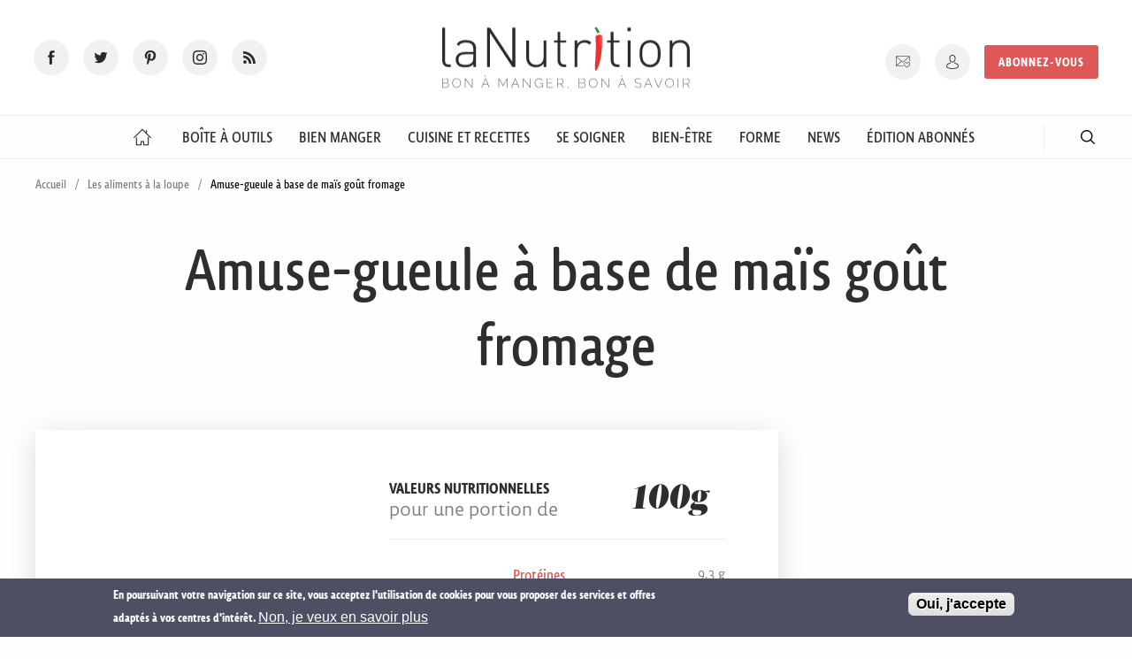

--- FILE ---
content_type: text/html; charset=utf-8
request_url: https://www.lanutrition.fr/amuse-gueule-a-base-de-mais-go%C3%BBt-fromage
body_size: 25706
content:
<!DOCTYPE html>
<html  lang="fr" dir="ltr">
<head>
  <meta charset="utf-8" />
<script src="https://www.google.com/recaptcha/api.js?hl=fr" async="async" defer="defer"></script>
<link rel="shortcut icon" href="https://www.lanutrition.fr/sites/all/themes/lanutrition/favicon.ico" type="image/vnd.microsoft.icon" />
<script>dataLayer = [{"entityType":"node","entityBundle":"aliments","entityId":"745","entityLabel":"Amuse-gueule \u00e0 base de ma\u00efs go\u00fbt fromage","entityLanguage":"und","entityTnid":"0","entityVid":"23031","entityName":"","entityUid":"0","entityCreated":"1483973695","entityStatus":"1","drupalLanguage":"fr","userUid":0,"visitorType":"non-inscrit"}];</script>
<meta name="description" content="Amuse-gueule à base de maïs goût fromage - toutes les valeurs nutritionnelles : glucides, lipides, protéines, calories, indice glycémique, indice pral, score antioxydant, indice de satiété ..." />
<meta name="generator" content="Drupal 7 (https://www.drupal.org)" />
<link rel="canonical" href="https://www.lanutrition.fr/amuse-gueule-a-base-de-mais-go%C3%BBt-fromage" />
<link rel="shortlink" href="https://www.lanutrition.fr/node/745" />
  <title>Amuse-gueule à base de maïs goût fromage : Calories, Indice glycémique, Valeurs nutritionnelles ...</title>

      <meta name="MobileOptimized" content="width">
    <meta name="HandheldFriendly" content="true">
    <meta name="viewport" content="width=device-width">
  
  <link type="text/css" rel="stylesheet" href="https://www.lanutrition.fr/sites/default/files/css/css_V0GNVOoABDxKYutoYgLAavezpx1mF6QAlXpVpDVlf-Y.css" media="all" />
<link type="text/css" rel="stylesheet" href="https://www.lanutrition.fr/sites/default/files/css/css_oT48-cE1_kGOQVQYwwS66wSflHQBSvjw3yN9Gg8_eKI.css" media="all" />
<style>#sliding-popup.sliding-popup-bottom,#sliding-popup.sliding-popup-bottom .eu-cookie-withdraw-banner,.eu-cookie-withdraw-tab{background:#4e4f63;}#sliding-popup.sliding-popup-bottom.eu-cookie-withdraw-wrapper{background:transparent}#sliding-popup .popup-content #popup-text h1,#sliding-popup .popup-content #popup-text h2,#sliding-popup .popup-content #popup-text h3,#sliding-popup .popup-content #popup-text p,.eu-cookie-compliance-secondary-button,.eu-cookie-withdraw-tab{color:#ffffff !important;}.eu-cookie-withdraw-tab{border-color:#ffffff;}.eu-cookie-compliance-more-button{color:#ffffff !important;}
</style>
<link type="text/css" rel="stylesheet" href="https://www.lanutrition.fr/sites/default/files/css/css_Lkq7fLJ1HQs0T36uVQp7RDK4KdrX1f27euFcsnrvGDI.css" media="all" />
  <script src="https://www.lanutrition.fr/sites/default/files/js/js_x5Q_xSUhHTl76NgnRgmK24_1Rgr6cbAbZfobajghFcw.js"></script>
<script src="https://www.lanutrition.fr/sites/default/files/js/js_ueZss7ooqnwTk7hiSwOXZvEkt8OjQaI4geac9--daqc.js"></script>
<script src="https://www.lanutrition.fr/sites/default/files/js/js_W5SRkRu-PhZkYepOfqdhbC0w8aSuSU7loPzk6zkdr2I.js"></script>
<script src="https://www.lanutrition.fr/sites/default/files/js/js_36J7cQIcrB8Q8EWixSsYNGiaDskwzMDciSEDlA7W-WI.js"></script>
<script src="https://www.lanutrition.fr/sites/default/files/js/js_KrtEYNzoFWqig7shgMjgHQYQBX_LQlUZcka48Y5GpSA.js"></script>
<script>jQuery.extend(Drupal.settings, {"basePath":"\/","pathPrefix":"","setHasJsCookie":0,"ajaxPageState":{"theme":"lanutrition","theme_token":"CDmI1Sy0ToCOPX_INfa_gXHY4V6RwH67rGick7kMLQg","js":{"0":1,"1":1,"sites\/all\/modules\/contrib\/eu_cookie_compliance\/js\/eu_cookie_compliance.js":1,"sites\/all\/modules\/contrib\/jquery_update\/replace\/jquery\/1.10\/jquery.min.js":1,"misc\/jquery-extend-3.4.0.js":1,"misc\/jquery-html-prefilter-3.5.0-backport.js":1,"misc\/jquery.once.js":1,"misc\/drupal.js":1,"sites\/all\/libraries\/blazy\/blazy.min.js":1,"sites\/all\/modules\/contrib\/jquery_update\/js\/jquery_browser.js":1,"sites\/all\/modules\/contrib\/beautytips\/js\/jquery.bt.min.js":1,"sites\/all\/modules\/contrib\/beautytips\/js\/beautytips.min.js":1,"sites\/all\/modules\/contrib\/eu_cookie_compliance\/js\/jquery.cookie-1.4.1.min.js":1,"misc\/form-single-submit.js":1,"sites\/all\/modules\/contrib\/admin_menu\/admin_devel\/admin_devel.js":1,"sites\/all\/modules\/contrib\/lazy\/lazy.js":1,"public:\/\/languages\/fr_7sFRJav1HBQhrL9fhZZapgpTaydx6uF9MWyui0-inMw.js":1,"sites\/all\/modules\/contrib\/custom_search\/js\/custom_search.js":1,"sites\/all\/modules\/contrib\/captcha\/captcha.js":1,"sites\/all\/modules\/contrib\/datalayer\/datalayer.js":1,"sites\/all\/themes\/lanutrition\/js\/scripts.min.js":1,"sites\/all\/themes\/lanutrition\/js\/custom.js":1},"css":{"modules\/system\/system.base.css":1,"modules\/system\/system.menus.css":1,"modules\/system\/system.messages.css":1,"modules\/system\/system.theme.css":1,"sites\/all\/modules\/contrib\/date\/date_api\/date.css":1,"sites\/all\/modules\/contrib\/date\/date_popup\/themes\/datepicker.1.7.css":1,"modules\/field\/theme\/field.css":1,"sites\/all\/modules\/contrib\/logintoboggan\/logintoboggan.css":1,"modules\/node\/node.css":1,"modules\/search\/search.css":1,"modules\/user\/user.css":1,"sites\/all\/modules\/contrib\/youtube\/css\/youtube.css":1,"sites\/all\/modules\/contrib\/views\/css\/views.css":1,"sites\/all\/modules\/contrib\/ckeditor\/css\/ckeditor.css":1,"sites\/all\/modules\/contrib\/ctools\/css\/ctools.css":1,"sites\/all\/modules\/contrib\/custom_search\/custom_search.css":1,"sites\/all\/modules\/contrib\/eu_cookie_compliance\/css\/eu_cookie_compliance.css":1,"0":1,"sites\/all\/themes\/lanutrition\/system.base.css":1,"sites\/all\/themes\/lanutrition\/system.menus.css":1,"sites\/all\/themes\/lanutrition\/system.messages.css":1,"sites\/all\/themes\/lanutrition\/system.theme.css":1,"sites\/all\/themes\/lanutrition\/comment.css":1,"sites\/all\/themes\/lanutrition\/node.css":1,"sites\/all\/themes\/lanutrition\/css\/main.min.css":1}},"beautytips":{".beautytips":{"fill":"#F7F7F7","padding":8,"strokeStyle":"#B7B7B7","cornerRadius":0,"cssStyles":{"fontFamily":"\u0026quot;lucida grande\u0026quot;,tahoma,verdana,arial,sans-serif","fontSize":"16px"},"cssSelect":".beautytips","list":["fill","padding","strokeStyle","cornerRadius","cssStyles"]}},"custom_search":{"form_target":"_self","solr":0},"eu_cookie_compliance":{"popup_enabled":1,"popup_agreed_enabled":1,"popup_hide_agreed":0,"popup_clicking_confirmation":1,"popup_scrolling_confirmation":0,"popup_html_info":"\u003Cdiv\u003E\n  \u003Cdiv class=\u0022popup-content info\u0022\u003E\n    \u003Cdiv id=\u0022popup-text\u0022\u003E\n      En poursuivant votre navigation sur ce site, vous acceptez l\u0027utilisation de cookies pour vous proposer des services et offres adapt\u00e9s \u00e0 vos centres d\u0027int\u00e9r\u00eat.              \u003Cbutton type=\u0022button\u0022 class=\u0022find-more-button eu-cookie-compliance-more-button\u0022\u003ENon, je veux en savoir plus\u003C\/button\u003E\n          \u003C\/div\u003E\n    \u003Cdiv id=\u0022popup-buttons\u0022\u003E\n      \u003Cbutton type=\u0022button\u0022 class=\u0022agree-button eu-cookie-compliance-default-button\u0022\u003EOui, j\u0027accepte\u003C\/button\u003E\n          \u003C\/div\u003E\n  \u003C\/div\u003E\n\u003C\/div\u003E","use_mobile_message":false,"mobile_popup_html_info":"\u003Cdiv\u003E\n  \u003Cdiv class=\u0022popup-content info\u0022\u003E\n    \u003Cdiv id=\u0022popup-text\u0022\u003E\n                    \u003Cbutton type=\u0022button\u0022 class=\u0022find-more-button eu-cookie-compliance-more-button\u0022\u003ENon, je veux en savoir plus\u003C\/button\u003E\n          \u003C\/div\u003E\n    \u003Cdiv id=\u0022popup-buttons\u0022\u003E\n      \u003Cbutton type=\u0022button\u0022 class=\u0022agree-button eu-cookie-compliance-default-button\u0022\u003EOui, j\u0027accepte\u003C\/button\u003E\n          \u003C\/div\u003E\n  \u003C\/div\u003E\n\u003C\/div\u003E\n","mobile_breakpoint":"768","popup_html_agreed":"\u003Cdiv\u003E\n  \u003Cdiv class=\u0022popup-content agreed\u0022\u003E\n    \u003Cdiv id=\u0022popup-text\u0022\u003E\n      Nous vous remercions de votre consentement.Vous pouvez maintenant masquer ce message.    \u003C\/div\u003E\n    \u003Cdiv id=\u0022popup-buttons\u0022\u003E\n      \u003Cbutton type=\u0022button\u0022 class=\u0022hide-popup-button eu-cookie-compliance-hide-button\u0022\u003EMasquer\u003C\/button\u003E\n              \u003Cbutton type=\u0022button\u0022 class=\u0022find-more-button eu-cookie-compliance-more-button-thank-you\u0022 \u003EPlus d\u0027infos\u003C\/button\u003E\n          \u003C\/div\u003E\n  \u003C\/div\u003E\n\u003C\/div\u003E","popup_use_bare_css":false,"popup_height":"auto","popup_width":"100%","popup_delay":1000,"popup_link":"\/informations-sur-ce-site","popup_link_new_window":0,"popup_position":null,"popup_language":"fr","store_consent":false,"better_support_for_screen_readers":0,"reload_page":0,"domain":"","popup_eu_only_js":0,"cookie_lifetime":"100","cookie_session":false,"disagree_do_not_show_popup":0,"method":"default","whitelisted_cookies":"","withdraw_markup":"\u003Cbutton type=\u0022button\u0022 class=\u0022eu-cookie-withdraw-tab\u0022\u003EPrivacy settings\u003C\/button\u003E\n\u003Cdiv class=\u0022eu-cookie-withdraw-banner\u0022\u003E\n  \u003Cdiv class=\u0022popup-content info\u0022\u003E\n    \u003Cdiv id=\u0022popup-text\u0022\u003E\n      We use cookies on this site to enhance your user experienceYou have given your consent for us to set cookies.    \u003C\/div\u003E\n    \u003Cdiv id=\u0022popup-buttons\u0022\u003E\n      \u003Cbutton type=\u0022button\u0022 class=\u0022eu-cookie-withdraw-button\u0022\u003EWithdraw consent\u003C\/button\u003E\n    \u003C\/div\u003E\n  \u003C\/div\u003E\n\u003C\/div\u003E\n","withdraw_enabled":false},"better_exposed_filters":{"views":{"articles":{"displays":{"block_6":{"filters":[]}}},"publicites":{"displays":{"block":{"filters":[]}}}}},"urlIsAjaxTrusted":{"\/amuse-gueule-a-base-de-mais-go%C3%BBt-fromage":true},"dataLayer":{"languages":{"en":{"language":"en","name":"English","native":"English","direction":"0","enabled":"1","plurals":"0","formula":"","domain":"","prefix":"","weight":"0","javascript":""},"fr":{"language":"fr","name":"French","native":"Fran\u00e7ais","direction":"0","enabled":"1","plurals":"2","formula":"($n\u003E1)","domain":"","prefix":"fr","weight":"0","javascript":"7sFRJav1HBQhrL9fhZZapgpTaydx6uF9MWyui0-inMw"}}},"lazy":{"errorClass":"b-error","loadInvisible":false,"offset":100,"saveViewportOffsetDelay":50,"selector":".b-lazy","src":"data-src","successClass":"b-loaded","validateDelay":25}});</script>
      <!--[if lt IE 9]>
    <script src="/sites/all/themes/zen/js/html5shiv.min.js"></script>
    <![endif]-->
          <script type="text/javascript" src="https://www.gstatic.com/charts/loader.js"></script>
    
  <link rel="apple-touch-icon" sizes="180x180" href="/sites/all/themes/lanutrition/apple-touch-icon.png">
  <link rel="icon" type="image/png" href="/sites/all/themes/lanutrition/favicon-32x32.png" sizes="32x32">
  <link rel="icon" type="image/png" href="/sites/all/themes/lanutrition/favicon-16x16.png" sizes="16x16">
  <link rel="manifest" href="/sites/all/themes/lanutrition/manifest.json">
  <link rel="mask-icon" href="/sites/all/themes/lanutrition/safari-pinned-tab.svg" color="#5bbad5">
  <meta name="theme-color" content="#ffffff">
  <meta name="p:domain_verify" content="0806b5f673579704bc8cbe14ed2f5842"/>

  <script type="text/javascript">
  sas_tmstp=Math.round(Math.random()*10000000000);sas_masterflag=1;
  function SmartAdServer(sas_pageid,sas_formatid,sas_target) {
   if (sas_masterflag==1) {sas_masterflag=0;sas_master='M';} else {sas_master='S';};
   document.write('<scr'+'ipt src="https://www.smartadserver.com/call/pubj/' + sas_pageid + '/' + sas_formatid + '/' + sas_master + '/' + sas_tmstp + '/' + escape(sas_target) + '?"></scr'+'ipt>');
  }
  </script>

  <link rel="alternate" href="/articles/rss/articles.xml" title="LaNutrition.fr - Information Alimentation, Santé, Guide de nutrition" type="application/rss+xml">

    <!-- Google Tag Manager -->
  <script>
  (function(w,d,s,l,i){w[l]=w[l]||[];w[l].push({'gtm.start':
  new Date().getTime(),event:'gtm.js'});var f=d.getElementsByTagName(s)[0],
  j=d.createElement(s),dl=l!='dataLayer'?'&l='+l:'';j.async=true;j.src=
  'https://www.googletagmanager.com/gtm.js?id='+i+dl;f.parentNode.insertBefore(j,f);
  })(window,document,'script','dataLayer','GTM-KCGSB9Q');
  </script>
  <!-- End Google Tag Manager -->
      <script async src="https://pagead2.googlesyndication.com/pagead/js/adsbygoogle.js"></script>
  <script>
    (adsbygoogle = window.adsbygoogle || []).push({
      google_ad_client: "ca-pub-1919330805613362",
      enable_page_level_ads: true
    });
  </script>
    </head>
  <body class="html not-front not-logged-in no-sidebars page-node page-node- page-node-745 node-type-aliments section-amuse-gueule-a-base-de-mais-goût-fromage" >
    <!-- Facebook Widget -->
        <script>
      window.fbAsyncInit = function() {
        FB.init({
          appId      : 1799079953744751,
          xfbml      : true,
          version    : 'v2.8'
        });
        FB.AppEvents.logPageView();
      };

      (function(d, s, id){
         var js, fjs = d.getElementsByTagName(s)[0];
         if (d.getElementById(id)) {return;}
         js = d.createElement(s); js.id = id;
         js.src = "//connect.facebook.net/en_US/sdk.js";
         fjs.parentNode.insertBefore(js, fjs);
       }(document, 'script', 'facebook-jssdk'));
    </script>

    <!-- Twitter Widget -->
  <script>
    window.twttr = (function(d, s, id) {
      var js, fjs = d.getElementsByTagName(s)[0],
      t = window.twttr || {};
      if (d.getElementById(id)) return t;
      js = d.createElement(s);
      js.id = id;
      js.src = "https://platform.twitter.com/widgets.js";
      fjs.parentNode.insertBefore(js, fjs);

      t._e = [];
      t.ready = function(f) {
        t._e.push(f);
      };

      return t;
    }(document, "script", "twitter-wjs"));
  </script>

  <!-- <script type="text/javascript">
  sas_pageid='179688/863626';	// Page : lanutrition.fr/rg
  sas_formatid=658;		// Format : DHTML 1x1
  sas_target='';			// Ciblage
  SmartAdServer(sas_pageid,sas_formatid,sas_target);
  </script>
  <noscript>
  <a href="https://www.smartadserver.com/call/pubjumpi/179688/863626/658/S/[timestamp]/?" target="_blank">
  <img src="https://www.smartadserver.com/call/pubi/179688/863626/658/S/[timestamp]/?" border="0" alt="" /></a>
  </noscript> -->

        <p class="skip-link__wrapper visually-hidden">
        <a href="#main-menu" class="skip-link visually-hidden visually-hidden--focusable" id="skip-link">Jump to navigation</a>
      </p>
            
<header class="header" role="banner">

  <div class="header__content">

    <div class="header__content__social">
      <ul class="social-icons">
        <li><a href="https://www.facebook.com/lanutrition/" class="fb has-tip" target="_blank" title="Rejoignez-nous sur Facebook" data-disable-hover="false" data-tooltip data-v-offset aria-haspopup="true"><span>Facebooks</span></a></li>
        <li><a href="https://twitter.com/infolanutrition" class="tw has-tip" target="_blank" title="Rejoignez-nous sur twitter" data-disable-hover="false" data-tooltip data-v-offset aria-haspopup="true"><span>Twitter</span></a></li>
        <li><a href="https://www.pinterest.fr/67a5d90c8dfc7c98f37babd2adc563/" class="pi has-tip" target="_blank" title="Rejoignez-nous sur Pinterest" data-disable-hover="false" data-tooltip data-v-offset aria-haspopup="true"><span>Pinterest</span></a></li>
        <li><a href="https://www.instagram.com/lanutrition.fr/" class="in has-tip" target="_blank" title="Rejoignez-nous sur Instagram" data-disable-hover="false" data-tooltip data-v-offset aria-haspopup="true"><span>Instagram</span></a></li>
        <li><a href="/articles/rss/articles.xml" type="application/rss+xml" class="rss" target="_blank" title="Suivez notre actualité" data-disable-hover="false" data-tooltip data-v-offset aria-haspopup="true"><span>RSS</span></a></li>
      </ul>
    </div>

    <div class="header__content__logo">
      <a href="/" title="LaNutrition.fr" rel="home" class="header__logo">
        <img src="/sites/all/themes/lanutrition/img/logo-la-nutrition.svg" alt="LaNutrition.fr">
      </a>
    </div>

    <div class="header__content__user">
      <div class="header__content__user__actions">
                <ul class="user-menu">
          <li><a href="/inscription-a-la-newsletter" class="nl has-tip" title="Inscription newsletter" data-disable-hover="false" data-tooltip data-v-offset aria-haspopup="true"><span>Newsletter</span></a></li>
          <li><a href="/user" class="account has-tip" title="Connexion / Inscription" data-disable-hover="false" data-tooltip data-v-offset aria-haspopup="true"><span>Mon compte</span></a></li>
          <li class="subscribe-cta"><a href="https://abo.lanutrition.fr/pourquoi-s-abonner/?utm_source=LN&utm_medium=bouton&utm_campaign=menu-LN-abo" class="button" target="_blank" rel="noreferrer noopener">Abonnez-vous</a></li>
        </ul>
      </div>
    </div>
  </div>

  <div class="header__responsive-items">
    <button type="button" name="button" id="trigger-menu"><span>Menu</span></button>
    <a href="/user" class="account" rel="nofollow"><span>Mon compte</span></a>
  </div>

  </header>

  <div class="region region-navigation">
    <div id="block-menu-block-1" class="block block-menu-block first last odd">
      
    <nav class="menu-block-wrapper menu-block-1 navbar navigation" role="navigation">
    <ul>
      <li class="navbar__firstlevel is-leaf leaf default menu-mlid-825"><a href="/"><span>Accueil</span></a></li><li class="navbar__firstlevel is-leaf leaf boite-a-outil menu-mlid-1237"><a href="/outils"><span>Boîte à Outils</span></a><div class="navbar__submenu"><ul><li><a href="/outils">Sommaire</a></li><li><a href="/les-aliments-a-la-loupe">Les aliments à la loupe</a></li><li><a href="/outils/glossaire">Glossaire</a></li><li><a href="/outils/vos-questions-nos-reponses">Questions - Réponses</a></li><li><a href="/outils/decrypter-les-etudes">Décrypter les études</a></li><li><a href="/outils/nutrition-et-genetique">Génétique et nutrition</a></li></ul><div class="view view-articles view-id-articles view-display-id-block_6 view-dom-id-959504f43f3caa915baf255c36f35c26">
        
  
  
      <div class="view-content">
      

  <article class="preview-article">
    <header class="preview-article__header">
      <a href="/outils/vos-questions-nos-reponses/quel-est-le-meilleur-moment-de-la-journee-pour-prendre-des-vitamines-">
        <figure class="">
                      <img src="https://www.lanutrition.fr/sites/default/files/styles/preview_article_standard/public/ressources/supplements-vitamines_0.jpg?itok=KlP3p6LP" alt="">
          
                      <span class="article__type">Question</span>
                  </figure>
      </a>
    </header>
    <div class="preview-article__content">
          
  <div class="views-field views-field-title">        <span class="field-content"><a href="/outils/vos-questions-nos-reponses/quel-est-le-meilleur-moment-de-la-journee-pour-prendre-des-vitamines-">Quel est le meilleur moment de la journée pour prendre ses compléments de vitamines ?</a></span>  </div>  
  <div class="views-field views-field-body">        <div class="field-content"><p><p>Vous vous demandez peut-être quand prendre vos vitamines pour bien faire : le soir, le matin, ou pendant les repas ?&nbsp;LaNutrition&nbsp;vous répond.</p>
</p></div>  </div>  
  <div class="views-field views-field-field-article-categorie">        <div class="field-content">  <span data-url="L2JpZW4tZGFucy1zYS1zYW50ZS9sZXMtY29tcGxlbWVudHMtYWxpbWVudGFpcmVzL2NvbW1lbnQtcHJlbmRyZS11bi1jb21wbGVtZW50LWFsaW1lbnRhaXJl" class="preview-article__category se-soigner">
    Comment prendre un complément alimentaire  </span>
</div>  </div>  
  <div>        <div></div>  </div>    </div>
  </article>

  <article class="preview-article">
    <header class="preview-article__header">
      <a href="/outils/vos-questions-nos-reponses/a-quoi-sert-la-noradrenaline-">
        <figure class="">
                      <img src="https://www.lanutrition.fr/sites/default/files/styles/preview_article_standard/public/ressources/shutterstock_339804044_neurone.jpg?itok=sDxZVkGx" alt="">
          
                      <span class="article__type">L'essentiel</span>
                  </figure>
      </a>
    </header>
    <div class="preview-article__content">
          
  <div class="views-field views-field-title">        <span class="field-content"><a href="/outils/vos-questions-nos-reponses/a-quoi-sert-la-noradrenaline-">À quoi sert la noradrénaline ?</a></span>  </div>  
  <div class="views-field views-field-body">        <div class="field-content"><p><p>La noradrénaline est le messager chimique&nbsp;de l'attention. Carte d'identité.</p>
</p></div>  </div>  
  <div class="views-field views-field-field-article-categorie">        <div class="field-content">  <span data-url="L2JpZW4tZXRyZS9sZS1zdHJlc3M=" class="preview-article__category bien-etre">
    Gestion du stress  </span>
</div>  </div>  
  <div>        <div></div>  </div>    </div>
  </article>

  <article class="preview-article">
    <header class="preview-article__header">
      <a href="/soutenez-lanutritionfr">
        <figure class="">
                      <img src="https://www.lanutrition.fr/sites/default/files/styles/preview_article_standard/public/ressources/communaute_partage_shutterstock_2142624277.jpg?itok=brUlIe09" alt="">
          
                      <span class="article__type">Article</span>
                  </figure>
      </a>
    </header>
    <div class="preview-article__content">
          
  <div class="views-field views-field-title">        <span class="field-content"><a href="/soutenez-lanutritionfr">Soutenez laNutrition.fr !</a></span>  </div>  
  <div class="views-field views-field-body">        <div class="field-content"><p><p>Soutenez le journalisme scientifique indépendant, rigoureux et fiable. Soutenez le site laNutrition avec ces 3 gestes simples.</p>
</p></div>  </div>  
  <div class="views-field views-field-field-article-categorie">        <div class="field-content">  <span data-url="L2xlcy1uZXdz" class="preview-article__category autre">
    Les news  </span>
</div>  </div>  
  <div>        <div></div>  </div>    </div>
  </article>
    </div>
  
  
  
  
  
  
</div></div></li><li class="navbar__firstlevel is-leaf leaf bien-manger menu-mlid-1238"><a href="/bien-dans-son-assiette"><span>Bien Manger</span></a><div class="navbar__submenu"><ul><li><a href="/bien-dans-son-assiette">Sommaire</a></li><li><a href="/bien-dans-son-assiette/le-potentiel-sante-des-aliments">Les équilibres alimentaires</a></li><li><a href="/bien-dans-son-assiette/bien-manger">Conseils pour bien manger</a></li><li><a href="/bien-dans-son-assiette/aliments">Guide des aliments</a></li><li><a href="/bien-dans-son-assiette/les-nutriments">Guide des nutriments</a></li><li><a href="/bien-dans-son-assiette/les-regimes-sante">Régimes santé</a></li><li><a href="/bien-dans-son-assiette/bien-dans-son-age">Selon son âge</a></li></ul><div class="view view-articles view-id-articles view-display-id-block_6 view-dom-id-6227d8ab40c4371019219f08d2f0de4f">
        
  
  
      <div class="view-content">
      

  <article class="preview-article">
    <header class="preview-article__header">
      <a href="/le-bon-choix-les-produits-sans-gluten">
        <figure class="">
                      <img src="https://www.lanutrition.fr/sites/default/files/styles/preview_article_standard/public/ressources/pates-sans-gluten.jpg?itok=fmljgi6C" alt="">
          
                      <span class="article__type">Article</span>
          <span class="preview-article__private" title="Spécial abonnés"></span>        </figure>
      </a>
    </header>
    <div class="preview-article__content">
          
  <div class="views-field views-field-title">        <span class="field-content"><a href="/le-bon-choix-les-produits-sans-gluten">Le bon choix : les produits sans gluten</a></span>  </div>  
  <div class="views-field views-field-body">        <div class="field-content"><p><p>Si certains aliments sont naturellement dépourvus de gluten, d’autres sont spécialement formulés pour répondre&nbsp;à la demande croissante des consommateurs qui l’excluent de leur alimentation. Toutefois, toutes ces alternatives ne se valent pas sur le plan nutritionnel.</p>
</p></div>  </div>  
  <div class="views-field views-field-field-article-categorie">        <div class="field-content">  <span data-url="L2JpZW4tZGFucy1zb24tYXNzaWV0dGUvbGVzLXJlZ2ltZXMtc2FudGUvbGUtcmVnaW1lLXNhbnMtZ2x1dGVuLWV0LXNhbnMtY2FzZWluZQ==" class="preview-article__category bien-manger">
    Le régime sans gluten et sans caséine  </span>
</div>  </div>  
  <div>        <div></div>  </div>    </div>
  </article>

  <article class="preview-article">
    <header class="preview-article__header">
      <a href="/5-signes-dune-carence-en-omega-3">
        <figure class="">
                      <img src="https://www.lanutrition.fr/sites/default/files/styles/preview_article_standard/public/ressources/matiere_grasse.jpg?itok=RksTzJqc" alt="">
          
                      <span class="article__type">Choisir ses aliments</span>
                  </figure>
      </a>
    </header>
    <div class="preview-article__content">
          
  <div class="views-field views-field-title">        <span class="field-content"><a href="/5-signes-dune-carence-en-omega-3">5 signes d’une carence en oméga-3</a></span>  </div>  
  <div class="views-field views-field-body">        <div class="field-content"><p><p>Quels sont les signes cliniques qui indiquent une carence en oméga-3&nbsp;? Quels tests permettent de la confirmer&nbsp;? Nos réponses ici.</p>
</p></div>  </div>  
  <div class="views-field views-field-field-article-categorie">        <div class="field-content">  <span data-url="L2JpZW4tZGFucy1zb24tYXNzaWV0dGUvbGVzLW51dHJpbWVudHMvbGlwaWRlcw==" class="preview-article__category bien-manger">
    Lipides  </span>
</div>  </div>  
  <div>        <div></div>  </div>    </div>
  </article>

  <article class="preview-article">
    <header class="preview-article__header">
      <a href="/alimentation-de-bebe-quest-ce-que-la-diversification-menee-par-lenfant-dme">
        <figure class="">
                      <img src="https://www.lanutrition.fr/sites/default/files/styles/preview_article_standard/public/ressources/bene_mange_orange_dme.jpg?itok=TYJgBymD" alt="">
          
                      <span class="article__type">Article</span>
                  </figure>
      </a>
    </header>
    <div class="preview-article__content">
          
  <div class="views-field views-field-title">        <span class="field-content"><a href="/alimentation-de-bebe-quest-ce-que-la-diversification-menee-par-lenfant-dme">Alimentation de bébé : qu&#039;est-ce que la diversification menée par l&#039;enfant (DME) ?</a></span>  </div>  
  <div class="views-field views-field-body">        <div class="field-content"><p><p>Développer l’éveil de bébé tout en menant sa diversification alimentaire, voilà ce que propose la diversification menée par l’enfant (DME). Cette pratique lui fait découvrir les aliments autrement qu’en purée et en petits pots. Comment fonctionne-t-elle ? Est-elle utile ?</p>
</p></div>  </div>  
  <div class="views-field views-field-field-article-categorie">        <div class="field-content">  <span data-url="L2JpZW4tZGFucy1zb24tYXNzaWV0dGUvYmllbi1kYW5zLXNvbi1hZ2UvZW5mYW50cw==" class="preview-article__category bien-manger">
    Enfants  </span>
</div>  </div>  
  <div>        <div></div>  </div>    </div>
  </article>
    </div>
  
  
  
  
  
  
</div></div></li><li class="navbar__firstlevel is-leaf leaf cuisines-et-recettes menu-mlid-1244"><a href="/cuisine-et-recettes"><span>Cuisine et Recettes</span></a><div class="navbar__submenu"><ul><li><a href="/cuisine-et-recettes">Sommaire</a></li><li><a href="/cuisine-et-recettes/recettes-sante">Recettes santé</a></li><li><a href="/cuisine-et-recettes/les-modes-de-cuisson">Conseils de cuisson</a></li><li><a href="/cuisine-et-recettes/la-conservation">Conseils de conservation</a></li><li><a href="/cuisine-et-recettes/astuces-et-tours-de-main">Astuces et tours de main</a></li></ul><div class="view view-articles view-id-articles view-display-id-block_6 view-dom-id-ed649460b40be32f8e8d5c9920e6bbf8">
        
  
  
      <div class="view-content">
      

  <article class="preview-article">
    <header class="preview-article__header">
      <a href="/soupe-tomate-et-pain">
        <figure class="">
                      <img src="https://www.lanutrition.fr/sites/default/files/styles/preview_article_standard/public/ressources/soupe-tomate.jpg?itok=AWIDOlMR" alt="">
          
                      <span class="article__type">Recette</span>
                  </figure>
      </a>
    </header>
    <div class="preview-article__content">
          
  <div class="views-field views-field-title">        <span class="field-content"><a href="/soupe-tomate-et-pain">Soupe tomate et pain</a></span>  </div>  
  <div class="views-field views-field-body">        <div class="field-content"><p><p>Cette<em> pappa al pomodoro </em>est une spécialité culinaire paysanne italienne issue de la cuisine toscane, et plus précisément de Florence. La pappa désigne une « bouillie » à base de pain et de légumes. Recette extraite du livre <a href="https://thierrysouccar.com/products/toscane-magali-walkowicz-andrea-fusco" target="_blank"><em>Toscane</em></a>.</p>
</p></div>  </div>  
  <div class="views-field views-field-field-article-categorie">        <div class="field-content">  <span data-url="L2N1aXNpbmUtZXQtcmVjZXR0ZXMvcmVjZXR0ZXMtc2FudGU=" class="preview-article__category cuisines-et-recettes">
    Recettes santé  </span>
</div>  </div>  
  <div>        <div></div>  </div>    </div>
  </article>

  <article class="preview-article">
    <header class="preview-article__header">
      <a href="/soupe-de-pecheurs">
        <figure class="">
                      <img src="https://www.lanutrition.fr/sites/default/files/styles/preview_article_standard/public/ressources/soupe-pecheurs.jpg?itok=h3MTHjyy" alt="">
          
                      <span class="article__type">Recette</span>
                  </figure>
      </a>
    </header>
    <div class="preview-article__content">
          
  <div class="views-field views-field-title">        <span class="field-content"><a href="/soupe-de-pecheurs">Soupe de pêcheurs</a></span>  </div>  
  <div class="views-field views-field-body">        <div class="field-content"><p><p>Sur le bateau, lorsque la journée de pêche était terminée, on préparait la&nbsp;kakavia, une soupe avec les poissons trop petits pour être vendus. Idéalement, il faut&nbsp;mélanger des petits poissons, pour le goût, et des plus gros, pour la chair.</p>
</p></div>  </div>  
  <div class="views-field views-field-field-article-categorie">        <div class="field-content">  <span data-url="L2N1aXNpbmUtZXQtcmVjZXR0ZXMvcmVjZXR0ZXMtc2FudGU=" class="preview-article__category cuisines-et-recettes">
    Recettes santé  </span>
</div>  </div>  
  <div>        <div></div>  </div>    </div>
  </article>

  <article class="preview-article">
    <header class="preview-article__header">
      <a href="/15-recettes-faciles-et-saines-pour-les-fetes">
        <figure class="">
                      <img src="https://www.lanutrition.fr/sites/default/files/styles/preview_article_standard/public/ressources/recettes-noel.jpg?itok=ILn79oZe" alt="">
          
                      <span class="article__type">Article</span>
                  </figure>
      </a>
    </header>
    <div class="preview-article__content">
          
  <div class="views-field views-field-title">        <span class="field-content"><a href="/15-recettes-faciles-et-saines-pour-les-fetes">15 recettes faciles et saines pour les fêtes</a></span>  </div>  
  <div class="views-field views-field-body">        <div class="field-content"><p><p>Trouver le repas idéal pour les fêtes de fin d'année n’est pas toujours facile, pour répondre aux attentes de chacun sans pour autant passer des heures aux fourneaux… Voici des idées de plats simples à réaliser et bons pour la santé !</p>
</p></div>  </div>  
  <div class="views-field views-field-field-article-categorie">        <div class="field-content">  <span data-url="L2N1aXNpbmUtZXQtcmVjZXR0ZXM=" class="preview-article__category cuisines-et-recettes">
    Cuisine et recettes  </span>
</div>  </div>  
  <div>        <div></div>  </div>    </div>
  </article>
    </div>
  
  
  
  
  
  
</div></div></li><li class="navbar__firstlevel is-leaf leaf se-soigner menu-mlid-1245"><a href="/bien-dans-sa-sante"><span>Se soigner</span></a><div class="navbar__submenu"><ul><li><a href="/bien-dans-sa-sante">Sommaire</a></li><li><a href="/bien-dans-sa-sante/les-maladies">Problèmes et maladies</a></li><li><a href="/bien-dans-sa-sante/les-complements-alimentaires">Compléments alimentaires</a></li><li><a href="/bien-dans-sa-sante/l-apitherapie">Apithérapie</a></li><li><a href="/bien-dans-sa-sante/l-aromatherapie">Plantes et huiles essentielles</a></li><li><a href="/bien-dans-sa-sante/vaccins">Vaccins</a></li></ul><div class="view view-articles view-id-articles view-display-id-block_6 view-dom-id-8179e741270b9c87c2ebe6d838f92608">
        
  
  
      <div class="view-content">
      

  <article class="preview-article">
    <header class="preview-article__header">
      <a href="/5-signes-dune-carence-en-omega-3">
        <figure class="">
                      <img src="https://www.lanutrition.fr/sites/default/files/styles/preview_article_standard/public/ressources/matiere_grasse.jpg?itok=RksTzJqc" alt="">
          
                      <span class="article__type">Choisir ses aliments</span>
                  </figure>
      </a>
    </header>
    <div class="preview-article__content">
          
  <div class="views-field views-field-title">        <span class="field-content"><a href="/5-signes-dune-carence-en-omega-3">5 signes d’une carence en oméga-3</a></span>  </div>  
  <div class="views-field views-field-body">        <div class="field-content"><p><p>Quels sont les signes cliniques qui indiquent une carence en oméga-3&nbsp;? Quels tests permettent de la confirmer&nbsp;? Nos réponses ici.</p>
</p></div>  </div>  
  <div class="views-field views-field-field-article-categorie">        <div class="field-content">  <span data-url="L2JpZW4tZGFucy1zb24tYXNzaWV0dGUvbGVzLW51dHJpbWVudHMvbGlwaWRlcw==" class="preview-article__category bien-manger">
    Lipides  </span>
</div>  </div>  
  <div>        <div></div>  </div>    </div>
  </article>

  <article class="preview-article">
    <header class="preview-article__header">
      <a href="/des-microplastiques-dans-leau-potable-quel-danger-pour-la-sante">
        <figure class="">
                      <img src="https://www.lanutrition.fr/sites/default/files/styles/preview_article_standard/public/ressources/microplastique_shutterstock_1211334679.jpg?itok=fEWtZ2vt" alt="">
          
                      <span class="article__type">Actualité</span>
                  </figure>
      </a>
    </header>
    <div class="preview-article__content">
          
  <div class="views-field views-field-title">        <span class="field-content"><a href="/des-microplastiques-dans-leau-potable-quel-danger-pour-la-sante">Des microplastiques dans l’eau potable : quel danger pour la santé ?</a></span>  </div>  
  <div class="views-field views-field-body">        <div class="field-content"><p><p>Les microplastiques, de plus en plus présents dans notre environnement, peuvent être ingérés et rejoindre différents organes du corps, avec des conséquences pour la santé encore méconnues. Nous faisons le point avec le Pr Jean Demarquoy qui publie<em> <a href="https://thierrysouccar.com/products/micro-plastiques" target="_blank">Microplastiques - Notre santé en danger</a></em>.</p>
</p></div>  </div>  
  <div class="views-field views-field-field-article-categorie">        <div class="field-content">  <span data-url="L2JpZW4tZXRyZS9lY29sb2dpZS1wcmF0aXF1ZQ==" class="preview-article__category bien-etre">
    Écologie pratique  </span>
</div>  </div>  
  <div>        <div></div>  </div>    </div>
  </article>

  <article class="preview-article">
    <header class="preview-article__header">
      <a href="/boostez-votre-energie-naturellement-les-strategies-qui-fonctionnent">
        <figure class="">
                      <img src="https://www.lanutrition.fr/sites/default/files/styles/preview_article_standard/public/ressources/biohacking-complements.jpg?itok=X7eqCVH7" alt="">
          
                      <span class="article__type">Actualité</span>
          <span class="preview-article__private" title="Spécial abonnés"></span>        </figure>
      </a>
    </header>
    <div class="preview-article__content">
          
  <div class="views-field views-field-title">        <span class="field-content"><a href="/boostez-votre-energie-naturellement-les-strategies-qui-fonctionnent">Boostez votre énergie naturellement : les stratégies qui fonctionnent</a></span>  </div>  
  <div class="views-field views-field-body">        <div class="field-content"><p><p>Fatigue, stress, sommeil perturbé, repas copieux... Les fêtes mettent nos cellules à rude épreuve. Découvrez comment les pratiques du biohacking peuvent vous aider à traverser cette période – et les mois qui suivent – avec plus d’énergie.</p>
</p></div>  </div>  
  <div class="views-field views-field-field-article-categorie">        <div class="field-content">  <span data-url="L2Zvcm1lL3ZpZWlsbGlzc2VtZW50L3ByZXZlbmlyLWxlLXZpZWlsbGlzc2VtZW50" class="preview-article__category forme">
    Prévenir le vieillissement  </span>
</div>  </div>  
  <div>        <div></div>  </div>    </div>
  </article>
    </div>
  
  
  
  
  
  
</div></div></li><li class="navbar__firstlevel is-leaf leaf bien-etre menu-mlid-1246"><a href="/bien-etre"><span>Bien-Être</span></a><div class="navbar__submenu"><ul><li><a href="/bien-etre">Sommaire</a></li><li><a href="/bien-etre/le-stress">Gestion du stress</a></li><li><a href="/bien-etre/le-sommeil">Sommeil</a></li><li><a href="/bien-etre/sexualite">Sexualité</a></li><li><a href="/bien-etre/beaute">Beauté</a></li><li><a href="/bien-etre/epanouissement">Epanouissement</a></li><li><a href="/bien-etre/ecologie-pratique">Écologie pratique</a></li></ul><div class="view view-articles view-id-articles view-display-id-block_6 view-dom-id-d51297cdb7751c89be99e80e3fa3890e">
        
  
  
      <div class="view-content">
      

  <article class="preview-article">
    <header class="preview-article__header">
      <a href="/des-microplastiques-dans-leau-potable-quel-danger-pour-la-sante">
        <figure class="">
                      <img src="https://www.lanutrition.fr/sites/default/files/styles/preview_article_standard/public/ressources/microplastique_shutterstock_1211334679.jpg?itok=fEWtZ2vt" alt="">
          
                      <span class="article__type">Actualité</span>
                  </figure>
      </a>
    </header>
    <div class="preview-article__content">
          
  <div class="views-field views-field-title">        <span class="field-content"><a href="/des-microplastiques-dans-leau-potable-quel-danger-pour-la-sante">Des microplastiques dans l’eau potable : quel danger pour la santé ?</a></span>  </div>  
  <div class="views-field views-field-body">        <div class="field-content"><p><p>Les microplastiques, de plus en plus présents dans notre environnement, peuvent être ingérés et rejoindre différents organes du corps, avec des conséquences pour la santé encore méconnues. Nous faisons le point avec le Pr Jean Demarquoy qui publie<em> <a href="https://thierrysouccar.com/products/micro-plastiques" target="_blank">Microplastiques - Notre santé en danger</a></em>.</p>
</p></div>  </div>  
  <div class="views-field views-field-field-article-categorie">        <div class="field-content">  <span data-url="L2JpZW4tZXRyZS9lY29sb2dpZS1wcmF0aXF1ZQ==" class="preview-article__category bien-etre">
    Écologie pratique  </span>
</div>  </div>  
  <div>        <div></div>  </div>    </div>
  </article>

  <article class="preview-article">
    <header class="preview-article__header">
      <a href="/les-news/la-pollution-tue">
        <figure class="">
                      <img src="https://www.lanutrition.fr/sites/default/files/styles/preview_article_standard/public/ressources/shutterstock_557659552_pollution_ville.jpg?itok=vTB7rxqB" alt="">
          
                      <span class="article__type">Actualité</span>
                  </figure>
      </a>
    </header>
    <div class="preview-article__content">
          
  <div class="views-field views-field-title">        <span class="field-content"><a href="/les-news/la-pollution-tue">La pollution tue en augmentant le risque cardiovasculaire</a></span>  </div>  
  <div class="views-field views-field-body">        <div class="field-content"><p><p>La pollution aux particules fines augmente&nbsp;le risque de maladies cardiovasculaires et la mortalité.</p>
</p></div>  </div>  
  <div class="views-field views-field-field-article-categorie">        <div class="field-content">  <span data-url="L2JpZW4tZXRyZS9lY29sb2dpZS1wcmF0aXF1ZS9lbnZpcm9ubmVtZW50LWV0LXBvbGx1dGlvbg==" class="preview-article__category bien-etre">
    Environnement  </span>
</div>  </div>  
  <div>        <div></div>  </div>    </div>
  </article>

  <article class="preview-article">
    <header class="preview-article__header">
      <a href="/vos-fetes-de-fin-dannee-sous-le-signe-de-la-spiritualite">
        <figure class="">
                      <img src="https://www.lanutrition.fr/sites/default/files/styles/preview_article_standard/public/ressources/bougies-lumiere.jpg?itok=FbSQ5hua" alt="">
          
                      <span class="article__type">Article</span>
          <span class="preview-article__private" title="Spécial abonnés"></span>        </figure>
      </a>
    </header>
    <div class="preview-article__content">
          
  <div class="views-field views-field-title">        <span class="field-content"><a href="/vos-fetes-de-fin-dannee-sous-le-signe-de-la-spiritualite">Vos fêtes de fin d&#039;année sous le signe de la spiritualité</a></span>  </div>  
  <div class="views-field views-field-body">        <div class="field-content"><p><p>Plutôt que de succomber à la frénésie consumériste, pourquoi ne pas faire de décembre un mois d’exploration spirituelle ? Les preuves scientifiques sont là : investir dans sa vie spirituelle, seul ou en famille, est l’un des meilleurs cadeaux que l’on puisse se faire. Et les bienfaits s’étendent bien au-delà du 1er janvier.</p>
</p></div>  </div>  
  <div class="views-field views-field-field-article-categorie">        <div class="field-content"></div>  </div>  
  <div>        <div></div>  </div>    </div>
  </article>
    </div>
  
  
  
  
  
  
</div></div></li><li class="navbar__firstlevel is-leaf leaf forme menu-mlid-1277"><a href="/forme"><span>Forme</span></a><div class="navbar__submenu"><ul><li><a href="/forme">Sommaire</a></li><li><a href="/forme/sport">Sport</a></li><li><a href="/forme/bien-dans-son-poids">Minceur</a></li><li><a href="/forme/vieillissement">Bien vieillir</a></li></ul><div class="view view-articles view-id-articles view-display-id-block_6 view-dom-id-6b229c2ffa8c04d83d55caaeb685ce97">
        
  
  
      <div class="view-content">
      

  <article class="preview-article">
    <header class="preview-article__header">
      <a href="/les-muscles-votre-assurance-sur-la-vie">
        <figure class="">
                      <img src="https://www.lanutrition.fr/sites/default/files/styles/preview_article_standard/public/ressources/muscle-femme.jpg?itok=o2wWYe7e" alt="">
          
                      <span class="article__type">Article</span>
          <span class="preview-article__private" title="Spécial abonnés"></span>        </figure>
      </a>
    </header>
    <div class="preview-article__content">
          
  <div class="views-field views-field-title">        <span class="field-content"><a href="/les-muscles-votre-assurance-sur-la-vie">Les muscles, votre assurance sur la vie</a></span>  </div>  
  <div class="views-field views-field-body">        <div class="field-content"><p><p>Votre masse musculaire détermine bien plus que votre force physique : elle prédit longévité et qualité de vie. Découvrez comment préserver vos muscles, en commençant dès aujourd’hui.</p>
</p></div>  </div>  
  <div class="views-field views-field-field-article-categorie">        <div class="field-content">  <span data-url="L2Zvcm1lL3Nwb3J0L211c2N1bGF0aW9u" class="preview-article__category forme">
    Musculation  </span>
</div>  </div>  
  <div>        <div></div>  </div>    </div>
  </article>

  <article class="preview-article">
    <header class="preview-article__header">
      <a href="/hormones-3-regles-alimentaires-a-connaitre-si-vous-etes-une-femme">
        <figure class="">
                      <img src="https://www.lanutrition.fr/sites/default/files/styles/preview_article_standard/public/ressources/femme-cuisine.jpg?itok=lJusr9b-" alt="">
          
                      <span class="article__type">Actualité</span>
                  </figure>
      </a>
    </header>
    <div class="preview-article__content">
          
  <div class="views-field views-field-title">        <span class="field-content"><a href="/hormones-3-regles-alimentaires-a-connaitre-si-vous-etes-une-femme">Hormones : 3 règles alimentaires à connaître si vous êtes une femme</a></span>  </div>  
  <div class="views-field views-field-body">        <div class="field-content"><p><p>Et si les femmes devaient manger différemment des hommes ? C'est la thèse défendue par la Dre Mindy Pelz dans&nbsp;<a href="https://thierrysouccar.com/products/le-grand-livre-de-lalimentation-feminine" target="_blank"><em>Le grand livre de l'alimentation féminine</em></a>. Car les hormones féminines influencent bien plus que la reproduction.</p>
</p></div>  </div>  
  <div class="views-field views-field-field-article-categorie">        <div class="field-content">  <span data-url="L2Zvcm1lL3ZpZWlsbGlzc2VtZW50L21lbm9wYXVzZQ==" class="preview-article__category forme">
    Ménopause  </span>
</div>  </div>  
  <div>        <div></div>  </div>    </div>
  </article>

  <article class="preview-article">
    <header class="preview-article__header">
      <a href="/boostez-votre-energie-naturellement-les-strategies-qui-fonctionnent">
        <figure class="">
                      <img src="https://www.lanutrition.fr/sites/default/files/styles/preview_article_standard/public/ressources/biohacking-complements.jpg?itok=X7eqCVH7" alt="">
          
                      <span class="article__type">Actualité</span>
          <span class="preview-article__private" title="Spécial abonnés"></span>        </figure>
      </a>
    </header>
    <div class="preview-article__content">
          
  <div class="views-field views-field-title">        <span class="field-content"><a href="/boostez-votre-energie-naturellement-les-strategies-qui-fonctionnent">Boostez votre énergie naturellement : les stratégies qui fonctionnent</a></span>  </div>  
  <div class="views-field views-field-body">        <div class="field-content"><p><p>Fatigue, stress, sommeil perturbé, repas copieux... Les fêtes mettent nos cellules à rude épreuve. Découvrez comment les pratiques du biohacking peuvent vous aider à traverser cette période – et les mois qui suivent – avec plus d’énergie.</p>
</p></div>  </div>  
  <div class="views-field views-field-field-article-categorie">        <div class="field-content">  <span data-url="L2Zvcm1lL3ZpZWlsbGlzc2VtZW50L3ByZXZlbmlyLWxlLXZpZWlsbGlzc2VtZW50" class="preview-article__category forme">
    Prévenir le vieillissement  </span>
</div>  </div>  
  <div>        <div></div>  </div>    </div>
  </article>
    </div>
  
  
  
  
  
  
</div></div></li><li class="navbar__firstlevel is-leaf leaf autre menu-mlid-1247"><a href="/les-news"><span>News</span></a></li><li class="navbar__firstlevel is-leaf leaf autre menu-mlid-2488"><a href="https://www.lanutrition.fr/edition-abonnes"><span>Édition Abonnés</span></a></li>      <li><button type="button" class="search-btn-trigger" id="search_button"><span>Chercher</span></button></li>
    </ul>
  </div>
</div>
  </div>
<section role="main" class="default">

        <div class="container">
    <nav class="breadcrumb" role="navigation"><ol class="breadcrumb__list"><li class="breadcrumb__item"><a href="/">Accueil</a></li><li class="breadcrumb__item"><a href="/les-aliments-a-la-loupe">Les aliments à la loupe</a></li><li class="breadcrumb__item">Amuse-gueule à base de maïs goût fromage</li></ol></nav>                          <h1 id="page-title">Amuse-gueule à base de maïs goût fromage</h1>
                                          


<article class="node node-aliments view-mode-full clearfix node-745">
  <header class="aliments">
    
    <div class="detail-aliment">
      <div class="valeurs-nutritionnelles">
        <span>
          <span class="valeur-nutr">Valeurs Nutritionnelles</span>
          pour une portion de
        </span>
        <span class="portion">100g</span>
      </div>

      <div class="les-valeurs">
        <div class="details-valeurs">
          <input id="percent_9476" type="hidden" value="9.3">            <p>
              <a href="#proteines" class="entitled-donut">Protéines</a>
              <span class="value-weight-donut">9.3 g</span>
            </p>
            <input id="percent_9477" type="hidden" value="33.2">            <p>
              <a href="#lipides" class="entitled-donut">Lipides </a>
              <span class="value-weight-donut">33.2 g</span>
            </p>
            <input id="percent_9478" type="hidden" value="51.6">            <p>
              <a href="#glucides" class="entitled-donut">Glucides </a>
              <span class="value-weight-donut">51.6 g</span>
            </p>
                        <p>
              <span class="entitled-donut">Cendres</span>
              <span class="value-weight-donut">3.4 g</span>
            </p>
                        <p>
              <a href="#energie-kcal" class="entitled-donut">Energie (kCal)</a>
              <span class="value-weight-donut">526 kCal</span>
            </p>
                        <p>
              <span class="entitled-donut">Alcool</span>
              <span class="value-weight-donut">0 g</span>
            </p>
                        <p>
              <span class="entitled-donut">Eau</span>
              <span class="value-weight-donut">2.5 g</span>
            </p>
                        <p>
              <span class="entitled-donut">Fibres </span>
              <span class="value-weight-donut">9.9 g</span>
            </p>
                        <p>
              <span class="entitled-donut">Acide alpha-linolénique LNA (18:3ω-3) (cis et/ou trans)</span>
              <span class="value-weight-donut">0.88 g</span>
            </p>
                        <p>
              <span class="entitled-donut">Acide eicosapentaénoïque EPA (20:5ω-3)</span>
              <span class="value-weight-donut">0 g</span>
            </p>
                    </div>
        <div id="donut_single" ></div>
      </div>

      <div class="recalculer">
        <span class="txt-portion">
          Recalculer pour une portion de
          <span class="gr">(en grammes)</span>
        </span>

        <div class="calcul-portion">
          <form name="recalcul-portion" action="/amuse-gueule-a-base-de-mais-go%C3%BBt-fromage" method="GET">
            <input type="number" name="portion">
            <input type="submit" value="">
          </form>
        </div>
      </div>

      <div class="ancres">
        <span>Dans cette page : </span>
        <span class="ancres-page">
          <a href="#vitamines">Vitamines assimilés</a>
          <a href="#mineraux">Minéraux et oligo-éléments</a>
          <a href="#autres">Autres constituants</a>
        </span>
      </div>

      <div class="other">
        <a href="#loupe" class="goto-aliment">Rechercher un autre aliment</a>
      </div>
    </div>
      </header>

  <div class="content">
    <div class="left">
      <div class="aliment-poids">
        <div class="block-title">
          <span>Cet aliment et</span>
          <span class="strong">Votre poids</span>
        </div>

                <dl class="high">
          <dt>Index glycémique</dt>
          <dd>
            <div class="donnees">
              <span class="nombre">72</span>/110            </div>
            <div class="mesure">
              <span>Elevé</span>
            </div>
          </dd>
        </dl>
                <dl class="high">
          <dt>Indice de satiété</dt>
          <dd>
            <div class="donnees">
              <span class="nombre">0.5</span>/5            </div>
            <div class="mesure">
              <span>Faible</span>
            </div>
          </dd>
        </dl>
                <dl class="moderate">
          <dt>Densité calorique</dt>
          <dd>
            <div class="donnees">
              <span class="nombre">5.26</span>/9            </div>
            <div class="mesure">
              <span>Trés forte densité</span>
            </div>
          </dd>
        </dl>
                <dl class="high">
          <dt>Charge glycémique<span>(portion de 100g)</span></dt>
          <dd>
            <div class="donnees">
              <span class="nombre">37.15</span>/100            </div>
            <div class="mesure">
              <span>Élevé</span>
            </div>
          </dd>
        </dl>
              </div>

      <div class="aliment-sante">
        <div class="block-title">
          <span>Cet aliment et</span>
          <span class="strong">Votre santé</span>
        </div>

                <dl class="moderate">
          <dt>Indice de densité nutritionnelle</dt>
          <dd>
            <div class="donnees">
              <span class="nombre">27.88</span>/263            </div>
            <div class="mesure">
              <span>Moyenne</span>
            </div>
          </dd>
        </dl>
                <dl class="high">
          <dt>Score antioxydant</dt>
          <dd>
            <div class="donnees">
              <span class="nombre">2.51</span>/50            </div>
            <div class="mesure">
              <span>Pauvre</span>
            </div>
          </dd>
        </dl>
                <dl class="moderate">
          <dt>	Indice PRAL</dt>
          <dd>
            <div class="donnees">
              <span class="nombre">8.6</span>/35            </div>
            <div class="mesure">
              <span>Faiblement acidifiant</span>
            </div>
          </dd>
        </dl>
                <dl class="moderate">
          <dt>Ratio oméga-6 / oméga-3</dt>
          <dd>
            <div class="donnees">
              <span class="nombre">8.24</span>/65            </div>
            <div class="mesure">
              <span>Modéré</span>
            </div>
          </dd>
        </dl>
              </div>

      <div class="aliment-sante">
        <div class="block-title">
          <span>Informations Nutritionnelles</span>
          <span class="strong">pour une portion de 100g</span>
        </div>
        <div class="anc__legend">
          <strong>Légende</strong>
          <span class="anc__legend__item">% ANC homme = <i class="icon-mars"></i></span>
          <span class="anc__legend__item">% ANC femme = <i class="icon-venus"></i></span>
        </div>

        <section class="accordion" id="aliment_accordeon" data-accordion data-multi-expand="true" data-allow-all-closed="true">
                      <div name="proteines" class="accordion-item" data-accordion-item>
              <a class="accordion-title" href="#proteines">
                <span class="entitled">Protéines</span>
                <span class="value-weight">9.3 g</span>
              </a>
              <div id="proteines" class="accordion-content collapse" data-tab-content>
                <div class="clearfix accordion-inner">
                  <ul class="indicators-entitled">
                    <li class="portion">pour 100g</li>
                  </ul>
                  <ul class="global-values">
                    <li>
                      <span class="entitled">
                        Protéines                                              </span>
                      <span class="value-weight">9.3 g</span>
                      <span class="child-values"><ul><li><span class="entitled">Tryptophane</span><span class="value-weight">0.094 g</span><li><span class="entitled">Thréonine</span><span class="value-weight">0.417 g</span><li><span class="entitled">Isoleucine</span><span class="value-weight">0.402 g</span><li><span class="entitled">Leucine</span><span class="value-weight">1.024 g</span><li><span class="entitled">Lysine</span><span class="value-weight">0.443 g</span><li><span class="entitled">Méthionine</span><span class="value-weight">0.191 g</span><li><span class="entitled">Cystine</span><span class="value-weight">0.16 g</span><li><span class="entitled">Phénylalanine</span><span class="value-weight">0.405 g</span><li><span class="entitled">Tyrosine</span><span class="value-weight">0.349 g</span><li><span class="entitled">Valine</span><span class="value-weight">0.489 g</span><li><span class="entitled">Arginine</span><span class="value-weight">0.391 g</span><li><span class="entitled">Histidine</span><span class="value-weight">0.252 g</span><li><span class="entitled">Alanine</span><span class="value-weight">0.58 g</span><li><span class="entitled">Acide aspartique</span><span class="value-weight">0.718 g</span><li><span class="entitled">Acide glutamique</span><span class="value-weight">1.729 g</span><li><span class="entitled">Glycine</span><span class="value-weight">0.308 g</span><li><span class="entitled">Proline</span><span class="value-weight">0.743 g</span><li><span class="entitled">Sérine</span><span class="value-weight">0.446 g</span></li></li></li></ul></li></li></span>
                    </li>
                  </ul>
                </div>
              </div>
            </div>
                        <div name="lipides" class="accordion-item" data-accordion-item>
              <a class="accordion-title" href="#lipides">
                <span class="entitled">Lipides </span>
                <span class="value-weight">33.2 g</span>
              </a>
              <div id="lipides" class="accordion-content collapse" data-tab-content>
                <div class="clearfix accordion-inner">
                  <ul class="indicators-entitled">
                    <li class="portion">pour 100g</li>
                  </ul>
                  <ul class="global-values">
                    <li>
                      <span class="entitled">
                        Lipides                                               </span>
                      <span class="value-weight">33.2 g</span>
                      <span class="child-values"><ul><li><span class="entitled">Cholestérol</span><span class="value-weight">11 mg</span><li><span class="entitled">Acides gras saturés</span><span class="value-weight">6.41 g</span><ul><li><span class="entitled">Acide butyrique (4:0)</span><span class="value-weight">0.03 g</span><li><span class="entitled">Acide caproïque (6:0)</span><span class="value-weight">0.02 g</span><li><span class="entitled">Acide caprylique (8:0)</span><span class="value-weight">0.01 g</span><li><span class="entitled">Acide caprique (10:0)</span><span class="value-weight">0.03 g</span><li><span class="entitled">Acide laurique (12:0)</span><span class="value-weight">0.02 g</span><li><span class="entitled">Acide myristique (14:0)</span><span class="value-weight">0.22 g</span><li><span class="entitled">Acide palmitique (16:0)</span><span class="value-weight">4.8 g</span><li><span class="entitled">Acide stéarique (18:0)</span><span class="value-weight">1.28 g</span><li><span class="entitled">Acides gras monoinsaturés</span><span class="value-weight">9.7 g</span><ul><li><span class="entitled">Acide érucastique (20:1ω-9)</span><span class="value-weight">0 g</span></li></li></li></ul></li></li></ul></li></li></li><li><span class="entitled">Acide oléique (18:1 ω-9) (cis et/ou trans)</span><span class="value-weight">9.6 g</span><li><span class="entitled">Acide palmitoléique (16:1ω-7) (cis et/ou trans)</span><span class="value-weight">0.1 g</span><li><span class="entitled">Acide cétoléique (22:1ω-11) (cis et/ou trans)</span><span class="value-weight">0 g</span><li><span class="entitled">Acides gras polyinsaturés</span><span class="value-weight">15.37 g</span><li><span class="entitled">Acide arachidonique AA (20:4ω-6)</span><span class="value-weight">0 g</span><li><span class="entitled">Acide linoléique LA (18:2ω-6)</span><span class="value-weight">14.5 g</span><li><span class="entitled">Acide gamma-linolénique GLA (18:3 ω-6)</span><span class="value-weight">0 g</span><li><span class="entitled">Acide dihommo-gamma-linolénique (20:3ω6)</span><span class="value-weight">0 g</span><li><span class="entitled">Acide docosahexaénoïque DHA (22:6ω-3) </span><span class="value-weight">0 g</span><li><span class="entitled">Acide stéaridonique (18:4ω-3)</span><span class="value-weight">0 g</span><li><span class="entitled">Acide docosapentaénoïque (22:5ω-3)</span><span class="value-weight">0 g</span><li><span class="entitled">Acide eicosatriénoïque (20:3ω-3)</span><span class="value-weight">0 g</span><li><span class="entitled">Acide alpha-linolénique LNA (18:3 ω-3)</span><span class="value-weight">0.88 g</span></li></ul></li></li></span>
                    </li>
                  </ul>
                </div>
              </div>
            </div>
                        <div name="glucides" class="accordion-item" data-accordion-item>
              <a class="accordion-title" href="#glucides">
                <span class="entitled">Glucides </span>
                <span class="value-weight">51.6 g</span>
              </a>
              <div id="glucides" class="accordion-content collapse" data-tab-content>
                <div class="clearfix accordion-inner">
                  <ul class="indicators-entitled">
                    <li class="portion">pour 100g</li>
                  </ul>
                  <ul class="global-values">
                    <li>
                      <span class="entitled">
                        Glucides                                               </span>
                      <span class="value-weight">51.6 g</span>
                      <span class="child-values"><ul></li></li></li></li></li></ul></li></li></span>
                    </li>
                  </ul>
                </div>
              </div>
            </div>
                        <div name="energie-kcal" class="accordion-item" data-accordion-item>
              <a class="accordion-title" href="#energie-kcal">
                <span class="entitled">Energie (kCal)</span>
                <span class="value-weight">526 kCal</span>
              </a>
              <div id="energie-kcal" class="accordion-content collapse" data-tab-content>
                <div class="clearfix accordion-inner">
                  <ul class="indicators-entitled">
                    <li class="portion">pour 100g</li>
                  </ul>
                  <ul class="global-values">
                    <li>
                      <span class="entitled">
                        Energie (kCal)                                              </span>
                      <span class="value-weight">526 kCal</span>
                      <span class="child-values"><ul><li><span class="entitled">Energie (kJ)</span><span class="value-weight">2201 kJ</span></li></ul></li></li></span>
                    </li>
                  </ul>
                </div>
              </div>
            </div>
                      <div name="vitamines" class="accordion-item" data-accordion-item>
            <a class="accordion-title" href="#vitamines">Vitamines et assimilés</a>

            <div id="vitamines" class="accordion-content collapse" data-tab-content>
              <div class="clearfix accordion-inner">
                <ul>
                                      <li>
                      <span class="entitled">Vitamine D (mcg)</span>
                      <span class="value-weight">0 µg</span>
                    </li>
                                        <li>
                      <span class="entitled">Vitamine C</span>
                      <span class="value-weight">0.5 mg</span>
                    </li>
                                        <li>
                      <span class="entitled">Thiamine (Vitamine B1)</span>
                      <span class="value-weight">0.124 mg</span>
                    </li>
                                        <li>
                      <span class="entitled">Riboflavine (Vitamine B2)</span>
                      <span class="value-weight">0.241 mg</span>
                    </li>
                                        <li>
                      <span class="entitled">Niacine (vitamine B3 ou PP), en équivalent en niacine totale</span>
                      <span class="value-weight">3.01967 NE</span>
                    </li>
                                        <li>
                      <span class="entitled">Acide pantothénique (Vitamine B5)</span>
                      <span class="value-weight">0.461 mg</span>
                    </li>
                                        <li>
                      <span class="entitled">Vitamine B6</span>
                      <span class="value-weight">0.235 mg</span>
                    </li>
                                        <li>
                      <span class="entitled">Vitamine B12</span>
                      <span class="value-weight">0.53 µg</span>
                    </li>
                                        <li>
                      <span class="entitled">Vitamine A et provitamine A, en équivalents d'activité du rétinol (EAR)</span>
                      <span class="value-weight">38 µg</span>
                    </li>
                                        <li>
                      <span class="entitled">Equivalents de folate alimentaire (EFA)</span>
                      <span class="value-weight">11 µg</span>
                    </li>
                                    </ul>
              </div>
            </div>
          </div>

          <div name="mineraux" class="accordion-item" data-accordion-item>
            <a class="accordion-title" href="#mineraux">Minéraux et oligo-éléments</a>

            <div id="mineraux" class="accordion-content collapse" data-tab-content>
              <div class="clearfix accordion-inner">
                <ul>
                                      <li>
                      <span class="entitled">Calcium</span>
                      <span class="value-weight">113 mg</span>
                    </li>
                                        <li>
                      <span class="entitled">Fer</span>
                      <span class="value-weight">2.24 mg</span>
                    </li>
                                        <li>
                      <span class="entitled">Magnésium</span>
                      <span class="value-weight">91 mg</span>
                    </li>
                                        <li>
                      <span class="entitled">Phosphore</span>
                      <span class="value-weight">361 mg</span>
                    </li>
                                        <li>
                      <span class="entitled">Potassium</span>
                      <span class="value-weight">261 mg</span>
                    </li>
                                        <li>
                      <span class="entitled">Sodium</span>
                      <span class="value-weight">889 mg</span>
                    </li>
                                        <li>
                      <span class="entitled">Zinc</span>
                      <span class="value-weight">2.01 mg</span>
                    </li>
                                        <li>
                      <span class="entitled">Cuivre</span>
                      <span class="value-weight">0.14 mg</span>
                    </li>
                                        <li>
                      <span class="entitled">Manganèse</span>
                      <span class="value-weight">0.713 mg</span>
                    </li>
                                        <li>
                      <span class="entitled">Sélénium</span>
                      <span class="value-weight">12 µg</span>
                    </li>
                                    </ul>
              </div>
            </div>
          </div>

          <div name="autres" class="accordion-item" data-accordion-item>
            <a class="accordion-title" href="#autres">Autres constituants</a>
            <div id="autres" class="accordion-content collapse" data-tab-content>
              <div class="clearfix accordion-inner">
                <ul>
                                      <li>
                      <span class="entitled">Caféine</span>
                      <span class="value-weight">0 mg</span>
                    </li>
                                        <li>
                      <span class="entitled">Théobromine</span>
                      <span class="value-weight">0 mg</span>
                    </li>
                                    </ul>
              </div>
            </div>
          </div>
        </section>
      </div>

      <div class="bloc-calcul-portion">
        <div class="texts">
          <span class="subtitle">Recalculer pour</span>
          <span class="title">Une portion de</span>
          <span class="unite">(en gramme)</span>
        </div>
        <form name="recalcul-portion" action="/amuse-gueule-a-base-de-mais-go%C3%BBt-fromage" method="GET">
          <input type="number" name="portion">
          <input type="submit" value="">
        </form>
      </div>

          </div>

    <div class="right -is-sticky">
      <!-- <div class="pub">
        <div class="view-content">
          <span class="article__type">Publicité</span>
          <script type="text/javascript">
            sas_pageid='179688/863626';	// Page : lanutrition.fr/rg
            sas_formatid=656;		// Format : Pave_300x250 300x250
            sas_target='';			// Ciblage
            SmartAdServer(sas_pageid,sas_formatid,sas_target);
          </script>
          <noscript>
            <a href="https://www.smartadserver.com/call/pubjumpi/179688/863626/656/S/[timestamp]/?" target="_blank">
            <img src="https://www.smartadserver.com/call/pubi/179688/863626/656/S/[timestamp]/?" border="0" alt="" /></a>
          </noscript>
        </div>
      </div> -->
      
      <div class="articles-conseilles">
        <h3>Nous vous conseillons aussi</h3>
        <div class="article-conseille"><img src="https://www.lanutrition.fr/sites/default/files/styles/thumbnail/public/ressources/pates-sans-gluten.jpg?itok=VW-6rwKc"><a href="/le-bon-choix-les-produits-sans-gluten">Le bon choix : les produits sans gluten</a></div><div class="article-conseille"><img src="https://www.lanutrition.fr/sites/default/files/styles/thumbnail/public/ressources/matiere_grasse.jpg?itok=3-H2E817"><a href="/5-signes-dune-carence-en-omega-3">5 signes d’une carence en oméga-3</a></div><div class="article-conseille"><img src="https://www.lanutrition.fr/sites/default/files/styles/thumbnail/public/ressources/muscle-femme.jpg?itok=v8VOHmJ-"><a href="/les-muscles-votre-assurance-sur-la-vie">Les muscles, votre assurance sur la vie</a></div>      </div>
    </div>
  </div>

  <section name="loupe" class="recherche-aliment">
    <span class="title">Vos aliments à la loupe</span>
    <form action="/amuse-gueule-a-base-de-mais-go%C3%BBt-fromage" method="post" id="nutrition-search-aliment-by-name-form" accept-charset="UTF-8"><div><div class="form-item form-type-textfield form-item-name">
 <input placeholder="Votre recherche" type="text" id="edit-name" name="name" value="" size="60" maxlength="128" class="form-text required" />
</div>
<input type="submit" id="edit-submit--2" name="op" value="Soumettre" class="form-submit" /><div class="link"><a href="/les-aliments-a-la-loupe">Tous les aliments à la loupe</a></div><input type="hidden" name="form_build_id" value="form-9RHFDqOhbKgtzObngaJzT_TMCmiZ_Nqta8LUre31_oc" />
<input type="hidden" name="form_id" value="nutrition_search_aliment_by_name_form" />
</div></form>  </section>

  </article>
      
      <a href="#skip-link" class="visually-hidden visually-hidden--focusable" id="main-menu" tabindex="-1">Back to top</a>

    </div>
  </section>

    <section class="region region-pre-footer row medium-collapse">
    <div class="block block-block first odd" id="block-block-3">

      
  <div class="push push--shop"><span class="article__type">Publicité</span>
<div class="push--shop__content">
<p style="text-align:center"><img alt="" height="50" src="https://www.lanutrition.fr/sites/all/themes/lanutrition/img/logo-nutristore-white.png" width="137" /></p>

<div class="push--shop__title">La boutique<br />
de la Nutrition</div>

<p>Sélection de livres, compléments alimentaires, plantes &amp; huiles essentielles. </p>
<a class="button white" href="https://www.nutristore.fr" target="_blank">Découvrir la boutique</a></div>
</div>

</div>
<div class="block block-block last even" id="block-block-4">

      
  <div class="push push--subscribe">
<div class="push--subscribe__content">
<div class="push--subscribe__title">Pas encore abonné ?</div>

<p>Découvrez notre formule d'abonnement et accédez à tous les articles de LaNutrition.fr en illimité ! </p>
<a class="button" href="https://abo.lanutrition.fr/pourquoi-s-abonner/?utm_source=LN&amp;utm_medium=bouton&amp;utm_campaign=footer-abo" target="noopener noreferrer">Je m'abonne</a></div>
</div>

</div>
  </section>
  <div class="container--footer">
      <footer class="footer region region-footer" role="contentinfo">
    <div class="search-modal" id="search-modal"><button class="close-button" id="close-search" aria-label="Close reveal" type="button"><span aria-hidden="true">&times;</span></button><div class="search-modal__content"><div class="block block-search first odd" role="search" id="block-search-form">

      
  <form class="search-form" role="search" action="/amuse-gueule-a-base-de-mais-go%C3%BBt-fromage" method="post" id="search-block-form" accept-charset="UTF-8"><div><div class="container-inline">
      <h2 class="element-invisible">Formulaire de recherche</h2>
    <div class="form-item form-type-textfield form-item-search-block-form">
  <input title="Indiquer les termes à rechercher" class="custom-search-box form-text" placeholder="Taper ici votre recherche" type="text" id="edit-search-block-form--2" name="search_block_form" value="" size="15" maxlength="128" />
</div>
<div class="form-item form-type-checkboxes form-item-custom-search-vocabulary-5">
  <div id="edit-custom-search-vocabulary-5" class="form-checkboxes custom-search-selector custom-search-vocabulary"><div class="form-item form-type-checkbox form-item-custom-search-vocabulary-5-c-all">
 <input class="custom-search-selector custom-search-vocabulary form-checkbox" type="checkbox" id="edit-custom-search-vocabulary-5-c-all" name="custom_search_vocabulary_5[c-all]" value="c-all" checked="checked" />  <label class="option" for="edit-custom-search-vocabulary-5-c-all">Tout le site </label>

</div>
<div class="form-item form-type-checkbox form-item-custom-search-vocabulary-5-c-2023-2023">
 <input class="custom-search-selector custom-search-vocabulary form-checkbox" type="checkbox" id="edit-custom-search-vocabulary-5-c-2023-2023" name="custom_search_vocabulary_5[c-2023-2023]" value="c-2023-2023" />  <label class="option" for="edit-custom-search-vocabulary-5-c-2023-2023">Bien-être </label>

</div>
<div class="form-item form-type-checkbox form-item-custom-search-vocabulary-5-c-2039-2023">
 <input class="custom-search-selector custom-search-vocabulary form-checkbox" type="checkbox" id="edit-custom-search-vocabulary-5-c-2039-2023" name="custom_search_vocabulary_5[c-2039-2023]" value="c-2039-2023" />  <label class="option" for="edit-custom-search-vocabulary-5-c-2039-2023">Gestion du stress </label>

</div>
<div class="form-item form-type-checkbox form-item-custom-search-vocabulary-5-c-2042-2023">
 <input class="custom-search-selector custom-search-vocabulary form-checkbox" type="checkbox" id="edit-custom-search-vocabulary-5-c-2042-2023" name="custom_search_vocabulary_5[c-2042-2023]" value="c-2042-2023" />  <label class="option" for="edit-custom-search-vocabulary-5-c-2042-2023">Sommeil </label>

</div>
<div class="form-item form-type-checkbox form-item-custom-search-vocabulary-5-c-2024-2023">
 <input class="custom-search-selector custom-search-vocabulary form-checkbox" type="checkbox" id="edit-custom-search-vocabulary-5-c-2024-2023" name="custom_search_vocabulary_5[c-2024-2023]" value="c-2024-2023" />  <label class="option" for="edit-custom-search-vocabulary-5-c-2024-2023">Sexualité </label>

</div>
<div class="form-item form-type-checkbox form-item-custom-search-vocabulary-5-c-2045-2023">
 <input class="custom-search-selector custom-search-vocabulary form-checkbox" type="checkbox" id="edit-custom-search-vocabulary-5-c-2045-2023" name="custom_search_vocabulary_5[c-2045-2023]" value="c-2045-2023" />  <label class="option" for="edit-custom-search-vocabulary-5-c-2045-2023">Sexualité féminine </label>

</div>
<div class="form-item form-type-checkbox form-item-custom-search-vocabulary-5-c-2044-2023">
 <input class="custom-search-selector custom-search-vocabulary form-checkbox" type="checkbox" id="edit-custom-search-vocabulary-5-c-2044-2023" name="custom_search_vocabulary_5[c-2044-2023]" value="c-2044-2023" />  <label class="option" for="edit-custom-search-vocabulary-5-c-2044-2023">Sexualité masculine </label>

</div>
<div class="form-item form-type-checkbox form-item-custom-search-vocabulary-5-c-2046-2023">
 <input class="custom-search-selector custom-search-vocabulary form-checkbox" type="checkbox" id="edit-custom-search-vocabulary-5-c-2046-2023" name="custom_search_vocabulary_5[c-2046-2023]" value="c-2046-2023" />  <label class="option" for="edit-custom-search-vocabulary-5-c-2046-2023">Aphrodisiaques </label>

</div>
<div class="form-item form-type-checkbox form-item-custom-search-vocabulary-5-c-2021-2023">
 <input class="custom-search-selector custom-search-vocabulary form-checkbox" type="checkbox" id="edit-custom-search-vocabulary-5-c-2021-2023" name="custom_search_vocabulary_5[c-2021-2023]" value="c-2021-2023" />  <label class="option" for="edit-custom-search-vocabulary-5-c-2021-2023">Beauté </label>

</div>
<div class="form-item form-type-checkbox form-item-custom-search-vocabulary-5-c-2032-2023">
 <input class="custom-search-selector custom-search-vocabulary form-checkbox" type="checkbox" id="edit-custom-search-vocabulary-5-c-2032-2023" name="custom_search_vocabulary_5[c-2032-2023]" value="c-2032-2023" />  <label class="option" for="edit-custom-search-vocabulary-5-c-2032-2023">Peau </label>

</div>
<div class="form-item form-type-checkbox form-item-custom-search-vocabulary-5-c-2031-2023">
 <input class="custom-search-selector custom-search-vocabulary form-checkbox" type="checkbox" id="edit-custom-search-vocabulary-5-c-2031-2023" name="custom_search_vocabulary_5[c-2031-2023]" value="c-2031-2023" />  <label class="option" for="edit-custom-search-vocabulary-5-c-2031-2023">Cheveux </label>

</div>
<div class="form-item form-type-checkbox form-item-custom-search-vocabulary-5-c-2033-2023">
 <input class="custom-search-selector custom-search-vocabulary form-checkbox" type="checkbox" id="edit-custom-search-vocabulary-5-c-2033-2023" name="custom_search_vocabulary_5[c-2033-2023]" value="c-2033-2023" />  <label class="option" for="edit-custom-search-vocabulary-5-c-2033-2023">Cellulite </label>

</div>
<div class="form-item form-type-checkbox form-item-custom-search-vocabulary-5-c-2049-2023">
 <input class="custom-search-selector custom-search-vocabulary form-checkbox" type="checkbox" id="edit-custom-search-vocabulary-5-c-2049-2023" name="custom_search_vocabulary_5[c-2049-2023]" value="c-2049-2023" />  <label class="option" for="edit-custom-search-vocabulary-5-c-2049-2023">Soleil </label>

</div>
<div class="form-item form-type-checkbox form-item-custom-search-vocabulary-5-c-2315-2023">
 <input class="custom-search-selector custom-search-vocabulary form-checkbox" type="checkbox" id="edit-custom-search-vocabulary-5-c-2315-2023" name="custom_search_vocabulary_5[c-2315-2023]" value="c-2315-2023" />  <label class="option" for="edit-custom-search-vocabulary-5-c-2315-2023">Épanouissement </label>

</div>
<div class="form-item form-type-checkbox form-item-custom-search-vocabulary-5-c-2040-2023">
 <input class="custom-search-selector custom-search-vocabulary form-checkbox" type="checkbox" id="edit-custom-search-vocabulary-5-c-2040-2023" name="custom_search_vocabulary_5[c-2040-2023]" value="c-2040-2023" />  <label class="option" for="edit-custom-search-vocabulary-5-c-2040-2023">Psychobiologie </label>

</div>
<div class="form-item form-type-checkbox form-item-custom-search-vocabulary-5-c-2025-2023">
 <input class="custom-search-selector custom-search-vocabulary form-checkbox" type="checkbox" id="edit-custom-search-vocabulary-5-c-2025-2023" name="custom_search_vocabulary_5[c-2025-2023]" value="c-2025-2023" />  <label class="option" for="edit-custom-search-vocabulary-5-c-2025-2023">Écologie pratique </label>

</div>
<div class="form-item form-type-checkbox form-item-custom-search-vocabulary-5-c-2051-2023">
 <input class="custom-search-selector custom-search-vocabulary form-checkbox" type="checkbox" id="edit-custom-search-vocabulary-5-c-2051-2023" name="custom_search_vocabulary_5[c-2051-2023]" value="c-2051-2023" />  <label class="option" for="edit-custom-search-vocabulary-5-c-2051-2023">Maison écologique </label>

</div>
<div class="form-item form-type-checkbox form-item-custom-search-vocabulary-5-c-2050-2023">
 <input class="custom-search-selector custom-search-vocabulary form-checkbox" type="checkbox" id="edit-custom-search-vocabulary-5-c-2050-2023" name="custom_search_vocabulary_5[c-2050-2023]" value="c-2050-2023" />  <label class="option" for="edit-custom-search-vocabulary-5-c-2050-2023">Environnement </label>

</div>
<div class="form-item form-type-checkbox form-item-custom-search-vocabulary-5-c-2525-2525">
 <input class="custom-search-selector custom-search-vocabulary form-checkbox" type="checkbox" id="edit-custom-search-vocabulary-5-c-2525-2525" name="custom_search_vocabulary_5[c-2525-2525]" value="c-2525-2525" />  <label class="option" for="edit-custom-search-vocabulary-5-c-2525-2525">Journal des abonnés </label>

</div>
<div class="form-item form-type-checkbox form-item-custom-search-vocabulary-5-c-2483-2483">
 <input class="custom-search-selector custom-search-vocabulary form-checkbox" type="checkbox" id="edit-custom-search-vocabulary-5-c-2483-2483" name="custom_search_vocabulary_5[c-2483-2483]" value="c-2483-2483" />  <label class="option" for="edit-custom-search-vocabulary-5-c-2483-2483">Maladies rénales et urinaires </label>

</div>
<div class="form-item form-type-checkbox form-item-custom-search-vocabulary-5-c-2312-2312">
 <input class="custom-search-selector custom-search-vocabulary form-checkbox" type="checkbox" id="edit-custom-search-vocabulary-5-c-2312-2312" name="custom_search_vocabulary_5[c-2312-2312]" value="c-2312-2312" />  <label class="option" for="edit-custom-search-vocabulary-5-c-2312-2312">Forme </label>

</div>
<div class="form-item form-type-checkbox form-item-custom-search-vocabulary-5-c-2022-2312">
 <input class="custom-search-selector custom-search-vocabulary form-checkbox" type="checkbox" id="edit-custom-search-vocabulary-5-c-2022-2312" name="custom_search_vocabulary_5[c-2022-2312]" value="c-2022-2312" />  <label class="option" for="edit-custom-search-vocabulary-5-c-2022-2312">Sport </label>

</div>
<div class="form-item form-type-checkbox form-item-custom-search-vocabulary-5-c-2034-2312">
 <input class="custom-search-selector custom-search-vocabulary form-checkbox" type="checkbox" id="edit-custom-search-vocabulary-5-c-2034-2312" name="custom_search_vocabulary_5[c-2034-2312]" value="c-2034-2312" />  <label class="option" for="edit-custom-search-vocabulary-5-c-2034-2312">Musculation </label>

</div>
<div class="form-item form-type-checkbox form-item-custom-search-vocabulary-5-c-2036-2312">
 <input class="custom-search-selector custom-search-vocabulary form-checkbox" type="checkbox" id="edit-custom-search-vocabulary-5-c-2036-2312" name="custom_search_vocabulary_5[c-2036-2312]" value="c-2036-2312" />  <label class="option" for="edit-custom-search-vocabulary-5-c-2036-2312">Alimentation du sportif </label>

</div>
<div class="form-item form-type-checkbox form-item-custom-search-vocabulary-5-c-2317-2312">
 <input class="custom-search-selector custom-search-vocabulary form-checkbox" type="checkbox" id="edit-custom-search-vocabulary-5-c-2317-2312" name="custom_search_vocabulary_5[c-2317-2312]" value="c-2317-2312" />  <label class="option" for="edit-custom-search-vocabulary-5-c-2317-2312">Endurance </label>

</div>
<div class="form-item form-type-checkbox form-item-custom-search-vocabulary-5-c-1910-2312">
 <input class="custom-search-selector custom-search-vocabulary form-checkbox" type="checkbox" id="edit-custom-search-vocabulary-5-c-1910-2312" name="custom_search_vocabulary_5[c-1910-2312]" value="c-1910-2312" />  <label class="option" for="edit-custom-search-vocabulary-5-c-1910-2312">Minceur </label>

</div>
<div class="form-item form-type-checkbox form-item-custom-search-vocabulary-5-c-2062-2312">
 <input class="custom-search-selector custom-search-vocabulary form-checkbox" type="checkbox" id="edit-custom-search-vocabulary-5-c-2062-2312" name="custom_search_vocabulary_5[c-2062-2312]" value="c-2062-2312" />  <label class="option" for="edit-custom-search-vocabulary-5-c-2062-2312">Pourquoi on grossit ? </label>

</div>
<div class="form-item form-type-checkbox form-item-custom-search-vocabulary-5-c-1950-2312">
 <input class="custom-search-selector custom-search-vocabulary form-checkbox" type="checkbox" id="edit-custom-search-vocabulary-5-c-1950-2312" name="custom_search_vocabulary_5[c-1950-2312]" value="c-1950-2312" />  <label class="option" for="edit-custom-search-vocabulary-5-c-1950-2312">Conseils minceur </label>

</div>
<div class="form-item form-type-checkbox form-item-custom-search-vocabulary-5-c-1949-2312">
 <input class="custom-search-selector custom-search-vocabulary form-checkbox" type="checkbox" id="edit-custom-search-vocabulary-5-c-1949-2312" name="custom_search_vocabulary_5[c-1949-2312]" value="c-1949-2312" />  <label class="option" for="edit-custom-search-vocabulary-5-c-1949-2312">Compléments alimentaires minceur </label>

</div>
<div class="form-item form-type-checkbox form-item-custom-search-vocabulary-5-c-1951-2312">
 <input class="custom-search-selector custom-search-vocabulary form-checkbox" type="checkbox" id="edit-custom-search-vocabulary-5-c-1951-2312" name="custom_search_vocabulary_5[c-1951-2312]" value="c-1951-2312" />  <label class="option" for="edit-custom-search-vocabulary-5-c-1951-2312">Sport et minceur </label>

</div>
<div class="form-item form-type-checkbox form-item-custom-search-vocabulary-5-c-2056-2312">
 <input class="custom-search-selector custom-search-vocabulary form-checkbox" type="checkbox" id="edit-custom-search-vocabulary-5-c-2056-2312" name="custom_search_vocabulary_5[c-2056-2312]" value="c-2056-2312" />  <label class="option" for="edit-custom-search-vocabulary-5-c-2056-2312">Régimes à la loupe </label>

</div>
<div class="form-item form-type-checkbox form-item-custom-search-vocabulary-5-c-2074-2312">
 <input class="custom-search-selector custom-search-vocabulary form-checkbox" type="checkbox" id="edit-custom-search-vocabulary-5-c-2074-2312" name="custom_search_vocabulary_5[c-2074-2312]" value="c-2074-2312" />  <label class="option" for="edit-custom-search-vocabulary-5-c-2074-2312">Bien vieillir </label>

</div>
<div class="form-item form-type-checkbox form-item-custom-search-vocabulary-5-c-2073-2312">
 <input class="custom-search-selector custom-search-vocabulary form-checkbox" type="checkbox" id="edit-custom-search-vocabulary-5-c-2073-2312" name="custom_search_vocabulary_5[c-2073-2312]" value="c-2073-2312" />  <label class="option" for="edit-custom-search-vocabulary-5-c-2073-2312">Andropause </label>

</div>
<div class="form-item form-type-checkbox form-item-custom-search-vocabulary-5-c-2081-2312">
 <input class="custom-search-selector custom-search-vocabulary form-checkbox" type="checkbox" id="edit-custom-search-vocabulary-5-c-2081-2312" name="custom_search_vocabulary_5[c-2081-2312]" value="c-2081-2312" />  <label class="option" for="edit-custom-search-vocabulary-5-c-2081-2312">Ménopause </label>

</div>
<div class="form-item form-type-checkbox form-item-custom-search-vocabulary-5-c-2090-2312">
 <input class="custom-search-selector custom-search-vocabulary form-checkbox" type="checkbox" id="edit-custom-search-vocabulary-5-c-2090-2312" name="custom_search_vocabulary_5[c-2090-2312]" value="c-2090-2312" />  <label class="option" for="edit-custom-search-vocabulary-5-c-2090-2312">Prévenir le vieillissement </label>

</div>
<div class="form-item form-type-checkbox form-item-custom-search-vocabulary-5-c-2091-2312">
 <input class="custom-search-selector custom-search-vocabulary form-checkbox" type="checkbox" id="edit-custom-search-vocabulary-5-c-2091-2312" name="custom_search_vocabulary_5[c-2091-2312]" value="c-2091-2312" />  <label class="option" for="edit-custom-search-vocabulary-5-c-2091-2312">Hormones </label>

</div>
<div class="form-item form-type-checkbox form-item-custom-search-vocabulary-5-c-2092-2312">
 <input class="custom-search-selector custom-search-vocabulary form-checkbox" type="checkbox" id="edit-custom-search-vocabulary-5-c-2092-2312" name="custom_search_vocabulary_5[c-2092-2312]" value="c-2092-2312" />  <label class="option" for="edit-custom-search-vocabulary-5-c-2092-2312">Cryobiologie </label>

</div>
<div class="form-item form-type-checkbox form-item-custom-search-vocabulary-5-c-1909-1909">
 <input class="custom-search-selector custom-search-vocabulary form-checkbox" type="checkbox" id="edit-custom-search-vocabulary-5-c-1909-1909" name="custom_search_vocabulary_5[c-1909-1909]" value="c-1909-1909" />  <label class="option" for="edit-custom-search-vocabulary-5-c-1909-1909">Se soigner </label>

</div>
<div class="form-item form-type-checkbox form-item-custom-search-vocabulary-5-c-2029-1909">
 <input class="custom-search-selector custom-search-vocabulary form-checkbox" type="checkbox" id="edit-custom-search-vocabulary-5-c-2029-1909" name="custom_search_vocabulary_5[c-2029-1909]" value="c-2029-1909" />  <label class="option" for="edit-custom-search-vocabulary-5-c-2029-1909">Apithérapie </label>

</div>
<div class="form-item form-type-checkbox form-item-custom-search-vocabulary-5-c-2028-1909">
 <input class="custom-search-selector custom-search-vocabulary form-checkbox" type="checkbox" id="edit-custom-search-vocabulary-5-c-2028-1909" name="custom_search_vocabulary_5[c-2028-1909]" value="c-2028-1909" />  <label class="option" for="edit-custom-search-vocabulary-5-c-2028-1909">Plantes et huiles essentielles </label>

</div>
<div class="form-item form-type-checkbox form-item-custom-search-vocabulary-5-c-1984-1909">
 <input class="custom-search-selector custom-search-vocabulary form-checkbox" type="checkbox" id="edit-custom-search-vocabulary-5-c-1984-1909" name="custom_search_vocabulary_5[c-1984-1909]" value="c-1984-1909" />  <label class="option" for="edit-custom-search-vocabulary-5-c-1984-1909">Compléments alimentaires </label>

</div>
<div class="form-item form-type-checkbox form-item-custom-search-vocabulary-5-c-2003-1909">
 <input class="custom-search-selector custom-search-vocabulary form-checkbox" type="checkbox" id="edit-custom-search-vocabulary-5-c-2003-1909" name="custom_search_vocabulary_5[c-2003-1909]" value="c-2003-1909" />  <label class="option" for="edit-custom-search-vocabulary-5-c-2003-1909">Les risques liés aux compléments alimentaires </label>

</div>
<div class="form-item form-type-checkbox form-item-custom-search-vocabulary-5-c-1996-1909">
 <input class="custom-search-selector custom-search-vocabulary form-checkbox" type="checkbox" id="edit-custom-search-vocabulary-5-c-1996-1909" name="custom_search_vocabulary_5[c-1996-1909]" value="c-1996-1909" />  <label class="option" for="edit-custom-search-vocabulary-5-c-1996-1909">Compléments alimentaires de A à Z </label>

</div>
<div class="form-item form-type-checkbox form-item-custom-search-vocabulary-5-c-1997-1909">
 <input class="custom-search-selector custom-search-vocabulary form-checkbox" type="checkbox" id="edit-custom-search-vocabulary-5-c-1997-1909" name="custom_search_vocabulary_5[c-1997-1909]" value="c-1997-1909" />  <label class="option" for="edit-custom-search-vocabulary-5-c-1997-1909">Comment prendre un complément alimentaire </label>

</div>
<div class="form-item form-type-checkbox form-item-custom-search-vocabulary-5-c-2002-1909">
 <input class="custom-search-selector custom-search-vocabulary form-checkbox" type="checkbox" id="edit-custom-search-vocabulary-5-c-2002-1909" name="custom_search_vocabulary_5[c-2002-1909]" value="c-2002-1909" />  <label class="option" for="edit-custom-search-vocabulary-5-c-2002-1909">Les principaux compléments alimentaires </label>

</div>
<div class="form-item form-type-checkbox form-item-custom-search-vocabulary-5-c-2172-1909">
 <input class="custom-search-selector custom-search-vocabulary form-checkbox" type="checkbox" id="edit-custom-search-vocabulary-5-c-2172-1909" name="custom_search_vocabulary_5[c-2172-1909]" value="c-2172-1909" />  <label class="option" for="edit-custom-search-vocabulary-5-c-2172-1909">Les compléments anti-stress </label>

</div>
<div class="form-item form-type-checkbox form-item-custom-search-vocabulary-5-c-2178-1909">
 <input class="custom-search-selector custom-search-vocabulary form-checkbox" type="checkbox" id="edit-custom-search-vocabulary-5-c-2178-1909" name="custom_search_vocabulary_5[c-2178-1909]" value="c-2178-1909" />  <label class="option" for="edit-custom-search-vocabulary-5-c-2178-1909">Les compléments de la ménopause </label>

</div>
<div class="form-item form-type-checkbox form-item-custom-search-vocabulary-5-c-2179-1909">
 <input class="custom-search-selector custom-search-vocabulary form-checkbox" type="checkbox" id="edit-custom-search-vocabulary-5-c-2179-1909" name="custom_search_vocabulary_5[c-2179-1909]" value="c-2179-1909" />  <label class="option" for="edit-custom-search-vocabulary-5-c-2179-1909">Les compléments des sportifs </label>

</div>
<div class="form-item form-type-checkbox form-item-custom-search-vocabulary-5-c-2177-1909">
 <input class="custom-search-selector custom-search-vocabulary form-checkbox" type="checkbox" id="edit-custom-search-vocabulary-5-c-2177-1909" name="custom_search_vocabulary_5[c-2177-1909]" value="c-2177-1909" />  <label class="option" for="edit-custom-search-vocabulary-5-c-2177-1909">Les compléments de la grossesse </label>

</div>
<div class="form-item form-type-checkbox form-item-custom-search-vocabulary-5-c-2176-1909">
 <input class="custom-search-selector custom-search-vocabulary form-checkbox" type="checkbox" id="edit-custom-search-vocabulary-5-c-2176-1909" name="custom_search_vocabulary_5[c-2176-1909]" value="c-2176-1909" />  <label class="option" for="edit-custom-search-vocabulary-5-c-2176-1909">Les compléments multivitaminés </label>

</div>
<div class="form-item form-type-checkbox form-item-custom-search-vocabulary-5-c-2183-1909">
 <input class="custom-search-selector custom-search-vocabulary form-checkbox" type="checkbox" id="edit-custom-search-vocabulary-5-c-2183-1909" name="custom_search_vocabulary_5[c-2183-1909]" value="c-2183-1909" />  <label class="option" for="edit-custom-search-vocabulary-5-c-2183-1909">Les compléments pour la mémoire </label>

</div>
<div class="form-item form-type-checkbox form-item-custom-search-vocabulary-5-c-2171-1909">
 <input class="custom-search-selector custom-search-vocabulary form-checkbox" type="checkbox" id="edit-custom-search-vocabulary-5-c-2171-1909" name="custom_search_vocabulary_5[c-2171-1909]" value="c-2171-1909" />  <label class="option" for="edit-custom-search-vocabulary-5-c-2171-1909">Les compléments pour maigrir </label>

</div>
<div class="form-item form-type-checkbox form-item-custom-search-vocabulary-5-c-2175-1909">
 <input class="custom-search-selector custom-search-vocabulary form-checkbox" type="checkbox" id="edit-custom-search-vocabulary-5-c-2175-1909" name="custom_search_vocabulary_5[c-2175-1909]" value="c-2175-1909" />  <label class="option" for="edit-custom-search-vocabulary-5-c-2175-1909">Les compléments stimulateurs de l'immunité </label>

</div>
<div class="form-item form-type-checkbox form-item-custom-search-vocabulary-5-c-2181-1909">
 <input class="custom-search-selector custom-search-vocabulary form-checkbox" type="checkbox" id="edit-custom-search-vocabulary-5-c-2181-1909" name="custom_search_vocabulary_5[c-2181-1909]" value="c-2181-1909" />  <label class="option" for="edit-custom-search-vocabulary-5-c-2181-1909">Les compléments alimentaires anti-âge </label>

</div>
<div class="form-item form-type-checkbox form-item-custom-search-vocabulary-5-c-2173-1909">
 <input class="custom-search-selector custom-search-vocabulary form-checkbox" type="checkbox" id="edit-custom-search-vocabulary-5-c-2173-1909" name="custom_search_vocabulary_5[c-2173-1909]" value="c-2173-1909" />  <label class="option" for="edit-custom-search-vocabulary-5-c-2173-1909">Les compléments anti-oxydants </label>

</div>
<div class="form-item form-type-checkbox form-item-custom-search-vocabulary-5-c-2174-1909">
 <input class="custom-search-selector custom-search-vocabulary form-checkbox" type="checkbox" id="edit-custom-search-vocabulary-5-c-2174-1909" name="custom_search_vocabulary_5[c-2174-1909]" value="c-2174-1909" />  <label class="option" for="edit-custom-search-vocabulary-5-c-2174-1909">Les compléments correcteurs de l'alimentation </label>

</div>
<div class="form-item form-type-checkbox form-item-custom-search-vocabulary-5-c-2184-1909">
 <input class="custom-search-selector custom-search-vocabulary form-checkbox" type="checkbox" id="edit-custom-search-vocabulary-5-c-2184-1909" name="custom_search_vocabulary_5[c-2184-1909]" value="c-2184-1909" />  <label class="option" for="edit-custom-search-vocabulary-5-c-2184-1909">Les oméga-3 </label>

</div>
<div class="form-item form-type-checkbox form-item-custom-search-vocabulary-5-c-2186-1909">
 <input class="custom-search-selector custom-search-vocabulary form-checkbox" type="checkbox" id="edit-custom-search-vocabulary-5-c-2186-1909" name="custom_search_vocabulary_5[c-2186-1909]" value="c-2186-1909" />  <label class="option" for="edit-custom-search-vocabulary-5-c-2186-1909">Le magnésium </label>

</div>
<div class="form-item form-type-checkbox form-item-custom-search-vocabulary-5-c-2185-1909">
 <input class="custom-search-selector custom-search-vocabulary form-checkbox" type="checkbox" id="edit-custom-search-vocabulary-5-c-2185-1909" name="custom_search_vocabulary_5[c-2185-1909]" value="c-2185-1909" />  <label class="option" for="edit-custom-search-vocabulary-5-c-2185-1909">La vitamine D </label>

</div>
<div class="form-item form-type-checkbox form-item-custom-search-vocabulary-5-c-2187-1909">
 <input class="custom-search-selector custom-search-vocabulary form-checkbox" type="checkbox" id="edit-custom-search-vocabulary-5-c-2187-1909" name="custom_search_vocabulary_5[c-2187-1909]" value="c-2187-1909" />  <label class="option" for="edit-custom-search-vocabulary-5-c-2187-1909">La vitamine C </label>

</div>
<div class="form-item form-type-checkbox form-item-custom-search-vocabulary-5-c-1957-1909">
 <input class="custom-search-selector custom-search-vocabulary form-checkbox" type="checkbox" id="edit-custom-search-vocabulary-5-c-1957-1909" name="custom_search_vocabulary_5[c-1957-1909]" value="c-1957-1909" />  <label class="option" for="edit-custom-search-vocabulary-5-c-1957-1909">Maladies </label>

</div>
<div class="form-item form-type-checkbox form-item-custom-search-vocabulary-5-c-2479-1909">
 <input class="custom-search-selector custom-search-vocabulary form-checkbox" type="checkbox" id="edit-custom-search-vocabulary-5-c-2479-1909" name="custom_search_vocabulary_5[c-2479-1909]" value="c-2479-1909" />  <label class="option" for="edit-custom-search-vocabulary-5-c-2479-1909">Alzheimer </label>

</div>
<div class="form-item form-type-checkbox form-item-custom-search-vocabulary-5-c-2490-1909">
 <input class="custom-search-selector custom-search-vocabulary form-checkbox" type="checkbox" id="edit-custom-search-vocabulary-5-c-2490-1909" name="custom_search_vocabulary_5[c-2490-1909]" value="c-2490-1909" />  <label class="option" for="edit-custom-search-vocabulary-5-c-2490-1909">Infections </label>

</div>
<div class="form-item form-type-checkbox form-item-custom-search-vocabulary-5-c-2162-1909">
 <input class="custom-search-selector custom-search-vocabulary form-checkbox" type="checkbox" id="edit-custom-search-vocabulary-5-c-2162-1909" name="custom_search_vocabulary_5[c-2162-1909]" value="c-2162-1909" />  <label class="option" for="edit-custom-search-vocabulary-5-c-2162-1909">Intestin et microbiote </label>

</div>
<div class="form-item form-type-checkbox form-item-custom-search-vocabulary-5-c-2506-1909">
 <input class="custom-search-selector custom-search-vocabulary form-checkbox" type="checkbox" id="edit-custom-search-vocabulary-5-c-2506-1909" name="custom_search_vocabulary_5[c-2506-1909]" value="c-2506-1909" />  <label class="option" for="edit-custom-search-vocabulary-5-c-2506-1909">Maladies métaboliques </label>

</div>
<div class="form-item form-type-checkbox form-item-custom-search-vocabulary-5-c-2043-1909">
 <input class="custom-search-selector custom-search-vocabulary form-checkbox" type="checkbox" id="edit-custom-search-vocabulary-5-c-2043-1909" name="custom_search_vocabulary_5[c-2043-1909]" value="c-2043-1909" />  <label class="option" for="edit-custom-search-vocabulary-5-c-2043-1909">Troubles de la mémoire </label>

</div>
<div class="form-item form-type-checkbox form-item-custom-search-vocabulary-5-c-2119-1909">
 <input class="custom-search-selector custom-search-vocabulary form-checkbox" type="checkbox" id="edit-custom-search-vocabulary-5-c-2119-1909" name="custom_search_vocabulary_5[c-2119-1909]" value="c-2119-1909" />  <label class="option" for="edit-custom-search-vocabulary-5-c-2119-1909">Cholestérol </label>

</div>
<div class="form-item form-type-checkbox form-item-custom-search-vocabulary-5-c-2121-1909">
 <input class="custom-search-selector custom-search-vocabulary form-checkbox" type="checkbox" id="edit-custom-search-vocabulary-5-c-2121-1909" name="custom_search_vocabulary_5[c-2121-1909]" value="c-2121-1909" />  <label class="option" for="edit-custom-search-vocabulary-5-c-2121-1909">Diabète </label>

</div>
<div class="form-item form-type-checkbox form-item-custom-search-vocabulary-5-c-2125-1909">
 <input class="custom-search-selector custom-search-vocabulary form-checkbox" type="checkbox" id="edit-custom-search-vocabulary-5-c-2125-1909" name="custom_search_vocabulary_5[c-2125-1909]" value="c-2125-1909" />  <label class="option" for="edit-custom-search-vocabulary-5-c-2125-1909">Mal de dos </label>

</div>
<div class="form-item form-type-checkbox form-item-custom-search-vocabulary-5-c-2134-1909">
 <input class="custom-search-selector custom-search-vocabulary form-checkbox" type="checkbox" id="edit-custom-search-vocabulary-5-c-2134-1909" name="custom_search_vocabulary_5[c-2134-1909]" value="c-2134-1909" />  <label class="option" for="edit-custom-search-vocabulary-5-c-2134-1909">Ostéoporose </label>

</div>
<div class="form-item form-type-checkbox form-item-custom-search-vocabulary-5-c-2138-1909">
 <input class="custom-search-selector custom-search-vocabulary form-checkbox" type="checkbox" id="edit-custom-search-vocabulary-5-c-2138-1909" name="custom_search_vocabulary_5[c-2138-1909]" value="c-2138-1909" />  <label class="option" for="edit-custom-search-vocabulary-5-c-2138-1909">Migraine et maux de tête </label>

</div>
<div class="form-item form-type-checkbox form-item-custom-search-vocabulary-5-c-2128-1909">
 <input class="custom-search-selector custom-search-vocabulary form-checkbox" type="checkbox" id="edit-custom-search-vocabulary-5-c-2128-1909" name="custom_search_vocabulary_5[c-2128-1909]" value="c-2128-1909" />  <label class="option" for="edit-custom-search-vocabulary-5-c-2128-1909">Ménopause </label>

</div>
<div class="form-item form-type-checkbox form-item-custom-search-vocabulary-5-c-2126-1909">
 <input class="custom-search-selector custom-search-vocabulary form-checkbox" type="checkbox" id="edit-custom-search-vocabulary-5-c-2126-1909" name="custom_search_vocabulary_5[c-2126-1909]" value="c-2126-1909" />  <label class="option" for="edit-custom-search-vocabulary-5-c-2126-1909">Troubles de la vue </label>

</div>
<div class="form-item form-type-checkbox form-item-custom-search-vocabulary-5-c-2133-1909">
 <input class="custom-search-selector custom-search-vocabulary form-checkbox" type="checkbox" id="edit-custom-search-vocabulary-5-c-2133-1909" name="custom_search_vocabulary_5[c-2133-1909]" value="c-2133-1909" />  <label class="option" for="edit-custom-search-vocabulary-5-c-2133-1909">Maladies cardiovasculaires </label>

</div>
<div class="form-item form-type-checkbox form-item-custom-search-vocabulary-5-c-2120-1909">
 <input class="custom-search-selector custom-search-vocabulary form-checkbox" type="checkbox" id="edit-custom-search-vocabulary-5-c-2120-1909" name="custom_search_vocabulary_5[c-2120-1909]" value="c-2120-1909" />  <label class="option" for="edit-custom-search-vocabulary-5-c-2120-1909">Maladies neurologiques </label>

</div>
<div class="form-item form-type-checkbox form-item-custom-search-vocabulary-5-c-2130-1909">
 <input class="custom-search-selector custom-search-vocabulary form-checkbox" type="checkbox" id="edit-custom-search-vocabulary-5-c-2130-1909" name="custom_search_vocabulary_5[c-2130-1909]" value="c-2130-1909" />  <label class="option" for="edit-custom-search-vocabulary-5-c-2130-1909">Dépression </label>

</div>
<div class="form-item form-type-checkbox form-item-custom-search-vocabulary-5-c-2123-1909">
 <input class="custom-search-selector custom-search-vocabulary form-checkbox" type="checkbox" id="edit-custom-search-vocabulary-5-c-2123-1909" name="custom_search_vocabulary_5[c-2123-1909]" value="c-2123-1909" />  <label class="option" for="edit-custom-search-vocabulary-5-c-2123-1909">Fatigue chronique </label>

</div>
<div class="form-item form-type-checkbox form-item-custom-search-vocabulary-5-c-2132-1909">
 <input class="custom-search-selector custom-search-vocabulary form-checkbox" type="checkbox" id="edit-custom-search-vocabulary-5-c-2132-1909" name="custom_search_vocabulary_5[c-2132-1909]" value="c-2132-1909" />  <label class="option" for="edit-custom-search-vocabulary-5-c-2132-1909">Insuffisance veineuse </label>

</div>
<div class="form-item form-type-checkbox form-item-custom-search-vocabulary-5-c-2122-1909">
 <input class="custom-search-selector custom-search-vocabulary form-checkbox" type="checkbox" id="edit-custom-search-vocabulary-5-c-2122-1909" name="custom_search_vocabulary_5[c-2122-1909]" value="c-2122-1909" />  <label class="option" for="edit-custom-search-vocabulary-5-c-2122-1909">Hyperactivité </label>

</div>
<div class="form-item form-type-checkbox form-item-custom-search-vocabulary-5-c-2131-1909">
 <input class="custom-search-selector custom-search-vocabulary form-checkbox" type="checkbox" id="edit-custom-search-vocabulary-5-c-2131-1909" name="custom_search_vocabulary_5[c-2131-1909]" value="c-2131-1909" />  <label class="option" for="edit-custom-search-vocabulary-5-c-2131-1909">Inflammation </label>

</div>
<div class="form-item form-type-checkbox form-item-custom-search-vocabulary-5-c-2124-1909">
 <input class="custom-search-selector custom-search-vocabulary form-checkbox" type="checkbox" id="edit-custom-search-vocabulary-5-c-2124-1909" name="custom_search_vocabulary_5[c-2124-1909]" value="c-2124-1909" />  <label class="option" for="edit-custom-search-vocabulary-5-c-2124-1909">Grippe </label>

</div>
<div class="form-item form-type-checkbox form-item-custom-search-vocabulary-5-c-2137-1909">
 <input class="custom-search-selector custom-search-vocabulary form-checkbox" type="checkbox" id="edit-custom-search-vocabulary-5-c-2137-1909" name="custom_search_vocabulary_5[c-2137-1909]" value="c-2137-1909" />  <label class="option" for="edit-custom-search-vocabulary-5-c-2137-1909">Troubles de la thyroïde </label>

</div>
<div class="form-item form-type-checkbox form-item-custom-search-vocabulary-5-c-1958-1909">
 <input class="custom-search-selector custom-search-vocabulary form-checkbox" type="checkbox" id="edit-custom-search-vocabulary-5-c-1958-1909" name="custom_search_vocabulary_5[c-1958-1909]" value="c-1958-1909" />  <label class="option" for="edit-custom-search-vocabulary-5-c-1958-1909">Cancer </label>

</div>
<div class="form-item form-type-checkbox form-item-custom-search-vocabulary-5-c-1960-1909">
 <input class="custom-search-selector custom-search-vocabulary form-checkbox" type="checkbox" id="edit-custom-search-vocabulary-5-c-1960-1909" name="custom_search_vocabulary_5[c-1960-1909]" value="c-1960-1909" />  <label class="option" for="edit-custom-search-vocabulary-5-c-1960-1909">Cancer et alimentation </label>

</div>
<div class="form-item form-type-checkbox form-item-custom-search-vocabulary-5-c-2292-1909">
 <input class="custom-search-selector custom-search-vocabulary form-checkbox" type="checkbox" id="edit-custom-search-vocabulary-5-c-2292-1909" name="custom_search_vocabulary_5[c-2292-1909]" value="c-2292-1909" />  <label class="option" for="edit-custom-search-vocabulary-5-c-2292-1909">Vin et cancer </label>

</div>
<div class="form-item form-type-checkbox form-item-custom-search-vocabulary-5-c-2294-1909">
 <input class="custom-search-selector custom-search-vocabulary form-checkbox" type="checkbox" id="edit-custom-search-vocabulary-5-c-2294-1909" name="custom_search_vocabulary_5[c-2294-1909]" value="c-2294-1909" />  <label class="option" for="edit-custom-search-vocabulary-5-c-2294-1909">L'alimentation anti-cancer </label>

</div>
<div class="form-item form-type-checkbox form-item-custom-search-vocabulary-5-c-2291-1909">
 <input class="custom-search-selector custom-search-vocabulary form-checkbox" type="checkbox" id="edit-custom-search-vocabulary-5-c-2291-1909" name="custom_search_vocabulary_5[c-2291-1909]" value="c-2291-1909" />  <label class="option" for="edit-custom-search-vocabulary-5-c-2291-1909">Alcool et cancer </label>

</div>
<div class="form-item form-type-checkbox form-item-custom-search-vocabulary-5-c-2293-1909">
 <input class="custom-search-selector custom-search-vocabulary form-checkbox" type="checkbox" id="edit-custom-search-vocabulary-5-c-2293-1909" name="custom_search_vocabulary_5[c-2293-1909]" value="c-2293-1909" />  <label class="option" for="edit-custom-search-vocabulary-5-c-2293-1909">Facteurs de risque alimentaire </label>

</div>
<div class="form-item form-type-checkbox form-item-custom-search-vocabulary-5-c-1959-1909">
 <input class="custom-search-selector custom-search-vocabulary form-checkbox" type="checkbox" id="edit-custom-search-vocabulary-5-c-1959-1909" name="custom_search_vocabulary_5[c-1959-1909]" value="c-1959-1909" />  <label class="option" for="edit-custom-search-vocabulary-5-c-1959-1909">Les types de cancers </label>

</div>
<div class="form-item form-type-checkbox form-item-custom-search-vocabulary-5-c-2287-1909">
 <input class="custom-search-selector custom-search-vocabulary form-checkbox" type="checkbox" id="edit-custom-search-vocabulary-5-c-2287-1909" name="custom_search_vocabulary_5[c-2287-1909]" value="c-2287-1909" />  <label class="option" for="edit-custom-search-vocabulary-5-c-2287-1909">Cancer du sein </label>

</div>
<div class="form-item form-type-checkbox form-item-custom-search-vocabulary-5-c-2288-1909">
 <input class="custom-search-selector custom-search-vocabulary form-checkbox" type="checkbox" id="edit-custom-search-vocabulary-5-c-2288-1909" name="custom_search_vocabulary_5[c-2288-1909]" value="c-2288-1909" />  <label class="option" for="edit-custom-search-vocabulary-5-c-2288-1909">Cancer du col de l'utérus </label>

</div>
<div class="form-item form-type-checkbox form-item-custom-search-vocabulary-5-c-2289-1909">
 <input class="custom-search-selector custom-search-vocabulary form-checkbox" type="checkbox" id="edit-custom-search-vocabulary-5-c-2289-1909" name="custom_search_vocabulary_5[c-2289-1909]" value="c-2289-1909" />  <label class="option" for="edit-custom-search-vocabulary-5-c-2289-1909">Cancer colorectal </label>

</div>
<div class="form-item form-type-checkbox form-item-custom-search-vocabulary-5-c-2290-1909">
 <input class="custom-search-selector custom-search-vocabulary form-checkbox" type="checkbox" id="edit-custom-search-vocabulary-5-c-2290-1909" name="custom_search_vocabulary_5[c-2290-1909]" value="c-2290-1909" />  <label class="option" for="edit-custom-search-vocabulary-5-c-2290-1909">Cancer de la prostate </label>

</div>
<div class="form-item form-type-checkbox form-item-custom-search-vocabulary-5-c-2136-1909">
 <input class="custom-search-selector custom-search-vocabulary form-checkbox" type="checkbox" id="edit-custom-search-vocabulary-5-c-2136-1909" name="custom_search_vocabulary_5[c-2136-1909]" value="c-2136-1909" />  <label class="option" for="edit-custom-search-vocabulary-5-c-2136-1909">Maladie de Lyme </label>

</div>
<div class="form-item form-type-checkbox form-item-custom-search-vocabulary-5-c-2129-1909">
 <input class="custom-search-selector custom-search-vocabulary form-checkbox" type="checkbox" id="edit-custom-search-vocabulary-5-c-2129-1909" name="custom_search_vocabulary_5[c-2129-1909]" value="c-2129-1909" />  <label class="option" for="edit-custom-search-vocabulary-5-c-2129-1909">Autisme </label>

</div>
<div class="form-item form-type-checkbox form-item-custom-search-vocabulary-5-c-2135-1909">
 <input class="custom-search-selector custom-search-vocabulary form-checkbox" type="checkbox" id="edit-custom-search-vocabulary-5-c-2135-1909" name="custom_search_vocabulary_5[c-2135-1909]" value="c-2135-1909" />  <label class="option" for="edit-custom-search-vocabulary-5-c-2135-1909">Allergies </label>

</div>
<div class="form-item form-type-checkbox form-item-custom-search-vocabulary-5-c-2118-1909">
 <input class="custom-search-selector custom-search-vocabulary form-checkbox" type="checkbox" id="edit-custom-search-vocabulary-5-c-2118-1909" name="custom_search_vocabulary_5[c-2118-1909]" value="c-2118-1909" />  <label class="option" for="edit-custom-search-vocabulary-5-c-2118-1909">Arthrose </label>

</div>
<div class="form-item form-type-checkbox form-item-custom-search-vocabulary-5-c-2027-1909">
 <input class="custom-search-selector custom-search-vocabulary form-checkbox" type="checkbox" id="edit-custom-search-vocabulary-5-c-2027-1909" name="custom_search_vocabulary_5[c-2027-1909]" value="c-2027-1909" />  <label class="option" for="edit-custom-search-vocabulary-5-c-2027-1909">Vaccins </label>

</div>
<div class="form-item form-type-checkbox form-item-custom-search-vocabulary-5-c-2094-2094">
 <input class="custom-search-selector custom-search-vocabulary form-checkbox" type="checkbox" id="edit-custom-search-vocabulary-5-c-2094-2094" name="custom_search_vocabulary_5[c-2094-2094]" value="c-2094-2094" />  <label class="option" for="edit-custom-search-vocabulary-5-c-2094-2094">Cuisine et recettes </label>

</div>
<div class="form-item form-type-checkbox form-item-custom-search-vocabulary-5-c-2105-2094">
 <input class="custom-search-selector custom-search-vocabulary form-checkbox" type="checkbox" id="edit-custom-search-vocabulary-5-c-2105-2094" name="custom_search_vocabulary_5[c-2105-2094]" value="c-2105-2094" />  <label class="option" for="edit-custom-search-vocabulary-5-c-2105-2094">Recettes santé </label>

</div>
<div class="form-item form-type-checkbox form-item-custom-search-vocabulary-5-c-2147-2094">
 <input class="custom-search-selector custom-search-vocabulary form-checkbox" type="checkbox" id="edit-custom-search-vocabulary-5-c-2147-2094" name="custom_search_vocabulary_5[c-2147-2094]" value="c-2147-2094" />  <label class="option" for="edit-custom-search-vocabulary-5-c-2147-2094">Anti-cholestérol </label>

</div>
<div class="form-item form-type-checkbox form-item-custom-search-vocabulary-5-c-2146-2094">
 <input class="custom-search-selector custom-search-vocabulary form-checkbox" type="checkbox" id="edit-custom-search-vocabulary-5-c-2146-2094" name="custom_search_vocabulary_5[c-2146-2094]" value="c-2146-2094" />  <label class="option" for="edit-custom-search-vocabulary-5-c-2146-2094">Index glycémique bas </label>

</div>
<div class="form-item form-type-checkbox form-item-custom-search-vocabulary-5-c-2150-2094">
 <input class="custom-search-selector custom-search-vocabulary form-checkbox" type="checkbox" id="edit-custom-search-vocabulary-5-c-2150-2094" name="custom_search_vocabulary_5[c-2150-2094]" value="c-2150-2094" />  <label class="option" for="edit-custom-search-vocabulary-5-c-2150-2094">Recettes sans gluten et sans caséine </label>

</div>
<div class="form-item form-type-checkbox form-item-custom-search-vocabulary-5-c-2148-2094">
 <input class="custom-search-selector custom-search-vocabulary form-checkbox" type="checkbox" id="edit-custom-search-vocabulary-5-c-2148-2094" name="custom_search_vocabulary_5[c-2148-2094]" value="c-2148-2094" />  <label class="option" for="edit-custom-search-vocabulary-5-c-2148-2094">Riches en oméga-3 </label>

</div>
<div class="form-item form-type-checkbox form-item-custom-search-vocabulary-5-c-2149-2094">
 <input class="custom-search-selector custom-search-vocabulary form-checkbox" type="checkbox" id="edit-custom-search-vocabulary-5-c-2149-2094" name="custom_search_vocabulary_5[c-2149-2094]" value="c-2149-2094" />  <label class="option" for="edit-custom-search-vocabulary-5-c-2149-2094">Satiétogènes </label>

</div>
<div class="form-item form-type-checkbox form-item-custom-search-vocabulary-5-c-2102-2094">
 <input class="custom-search-selector custom-search-vocabulary form-checkbox" type="checkbox" id="edit-custom-search-vocabulary-5-c-2102-2094" name="custom_search_vocabulary_5[c-2102-2094]" value="c-2102-2094" />  <label class="option" for="edit-custom-search-vocabulary-5-c-2102-2094">Conseils de cuisson </label>

</div>
<div class="form-item form-type-checkbox form-item-custom-search-vocabulary-5-c-2103-2094">
 <input class="custom-search-selector custom-search-vocabulary form-checkbox" type="checkbox" id="edit-custom-search-vocabulary-5-c-2103-2094" name="custom_search_vocabulary_5[c-2103-2094]" value="c-2103-2094" />  <label class="option" for="edit-custom-search-vocabulary-5-c-2103-2094">Conseils de conservation </label>

</div>
<div class="form-item form-type-checkbox form-item-custom-search-vocabulary-5-c-2097-2094">
 <input class="custom-search-selector custom-search-vocabulary form-checkbox" type="checkbox" id="edit-custom-search-vocabulary-5-c-2097-2094" name="custom_search_vocabulary_5[c-2097-2094]" value="c-2097-2094" />  <label class="option" for="edit-custom-search-vocabulary-5-c-2097-2094">Astuces et tours de main </label>

</div>
<div class="form-item form-type-checkbox form-item-custom-search-vocabulary-5-c-1912-1912">
 <input class="custom-search-selector custom-search-vocabulary form-checkbox" type="checkbox" id="edit-custom-search-vocabulary-5-c-1912-1912" name="custom_search_vocabulary_5[c-1912-1912]" value="c-1912-1912" />  <label class="option" for="edit-custom-search-vocabulary-5-c-1912-1912">Bien manger </label>

</div>
<div class="form-item form-type-checkbox form-item-custom-search-vocabulary-5-c-1986-1912">
 <input class="custom-search-selector custom-search-vocabulary form-checkbox" type="checkbox" id="edit-custom-search-vocabulary-5-c-1986-1912" name="custom_search_vocabulary_5[c-1986-1912]" value="c-1986-1912" />  <label class="option" for="edit-custom-search-vocabulary-5-c-1986-1912">Les équilibres alimentaires </label>

</div>
<div class="form-item form-type-checkbox form-item-custom-search-vocabulary-5-c-2164-1912">
 <input class="custom-search-selector custom-search-vocabulary form-checkbox" type="checkbox" id="edit-custom-search-vocabulary-5-c-2164-1912" name="custom_search_vocabulary_5[c-2164-1912]" value="c-2164-1912" />  <label class="option" for="edit-custom-search-vocabulary-5-c-2164-1912">Équilibre acide-base </label>

</div>
<div class="form-item form-type-checkbox form-item-custom-search-vocabulary-5-c-2165-1912">
 <input class="custom-search-selector custom-search-vocabulary form-checkbox" type="checkbox" id="edit-custom-search-vocabulary-5-c-2165-1912" name="custom_search_vocabulary_5[c-2165-1912]" value="c-2165-1912" />  <label class="option" for="edit-custom-search-vocabulary-5-c-2165-1912">Bonnes et mauvaises graisses </label>

</div>
<div class="form-item form-type-checkbox form-item-custom-search-vocabulary-5-c-2168-1912">
 <input class="custom-search-selector custom-search-vocabulary form-checkbox" type="checkbox" id="edit-custom-search-vocabulary-5-c-2168-1912" name="custom_search_vocabulary_5[c-2168-1912]" value="c-2168-1912" />  <label class="option" for="edit-custom-search-vocabulary-5-c-2168-1912">Calories pleines et calories vides </label>

</div>
<div class="form-item form-type-checkbox form-item-custom-search-vocabulary-5-c-2167-1912">
 <input class="custom-search-selector custom-search-vocabulary form-checkbox" type="checkbox" id="edit-custom-search-vocabulary-5-c-2167-1912" name="custom_search_vocabulary_5[c-2167-1912]" value="c-2167-1912" />  <label class="option" for="edit-custom-search-vocabulary-5-c-2167-1912">Les antioxydants </label>

</div>
<div class="form-item form-type-checkbox form-item-custom-search-vocabulary-5-c-2163-1912">
 <input class="custom-search-selector custom-search-vocabulary form-checkbox" type="checkbox" id="edit-custom-search-vocabulary-5-c-2163-1912" name="custom_search_vocabulary_5[c-2163-1912]" value="c-2163-1912" />  <label class="option" for="edit-custom-search-vocabulary-5-c-2163-1912">Index et charge glycémiques </label>

</div>
<div class="form-item form-type-checkbox form-item-custom-search-vocabulary-5-c-2191-1912">
 <input class="custom-search-selector custom-search-vocabulary form-checkbox" type="checkbox" id="edit-custom-search-vocabulary-5-c-2191-1912" name="custom_search_vocabulary_5[c-2191-1912]" value="c-2191-1912" />  <label class="option" for="edit-custom-search-vocabulary-5-c-2191-1912">La restriction calorique </label>

</div>
<div class="form-item form-type-checkbox form-item-custom-search-vocabulary-5-c-2166-1912">
 <input class="custom-search-selector custom-search-vocabulary form-checkbox" type="checkbox" id="edit-custom-search-vocabulary-5-c-2166-1912" name="custom_search_vocabulary_5[c-2166-1912]" value="c-2166-1912" />  <label class="option" for="edit-custom-search-vocabulary-5-c-2166-1912">Sodium et potassium </label>

</div>
<div class="form-item form-type-checkbox form-item-custom-search-vocabulary-5-c-1911-1912">
 <input class="custom-search-selector custom-search-vocabulary form-checkbox" type="checkbox" id="edit-custom-search-vocabulary-5-c-1911-1912" name="custom_search_vocabulary_5[c-1911-1912]" value="c-1911-1912" />  <label class="option" for="edit-custom-search-vocabulary-5-c-1911-1912">Selon son âge </label>

</div>
<div class="form-item form-type-checkbox form-item-custom-search-vocabulary-5-c-2071-1912">
 <input class="custom-search-selector custom-search-vocabulary form-checkbox" type="checkbox" id="edit-custom-search-vocabulary-5-c-2071-1912" name="custom_search_vocabulary_5[c-2071-1912]" value="c-2071-1912" />  <label class="option" for="edit-custom-search-vocabulary-5-c-2071-1912">Pendant les examens </label>

</div>
<div class="form-item form-type-checkbox form-item-custom-search-vocabulary-5-c-2078-1912">
 <input class="custom-search-selector custom-search-vocabulary form-checkbox" type="checkbox" id="edit-custom-search-vocabulary-5-c-2078-1912" name="custom_search_vocabulary_5[c-2078-1912]" value="c-2078-1912" />  <label class="option" for="edit-custom-search-vocabulary-5-c-2078-1912">Comment manger pendant les exams ? </label>

</div>
<div class="form-item form-type-checkbox form-item-custom-search-vocabulary-5-c-2070-1912">
 <input class="custom-search-selector custom-search-vocabulary form-checkbox" type="checkbox" id="edit-custom-search-vocabulary-5-c-2070-1912" name="custom_search_vocabulary_5[c-2070-1912]" value="c-2070-1912" />  <label class="option" for="edit-custom-search-vocabulary-5-c-2070-1912">Enfants </label>

</div>
<div class="form-item form-type-checkbox form-item-custom-search-vocabulary-5-c-2077-1912">
 <input class="custom-search-selector custom-search-vocabulary form-checkbox" type="checkbox" id="edit-custom-search-vocabulary-5-c-2077-1912" name="custom_search_vocabulary_5[c-2077-1912]" value="c-2077-1912" />  <label class="option" for="edit-custom-search-vocabulary-5-c-2077-1912">Les laits pour bébé </label>

</div>
<div class="form-item form-type-checkbox form-item-custom-search-vocabulary-5-c-2075-1912">
 <input class="custom-search-selector custom-search-vocabulary form-checkbox" type="checkbox" id="edit-custom-search-vocabulary-5-c-2075-1912" name="custom_search_vocabulary_5[c-2075-1912]" value="c-2075-1912" />  <label class="option" for="edit-custom-search-vocabulary-5-c-2075-1912">L'alimentation des tout petits </label>

</div>
<div class="form-item form-type-checkbox form-item-custom-search-vocabulary-5-c-2076-1912">
 <input class="custom-search-selector custom-search-vocabulary form-checkbox" type="checkbox" id="edit-custom-search-vocabulary-5-c-2076-1912" name="custom_search_vocabulary_5[c-2076-1912]" value="c-2076-1912" />  <label class="option" for="edit-custom-search-vocabulary-5-c-2076-1912">La cantine scolaire </label>

</div>
<div class="form-item form-type-checkbox form-item-custom-search-vocabulary-5-c-2083-1912">
 <input class="custom-search-selector custom-search-vocabulary form-checkbox" type="checkbox" id="edit-custom-search-vocabulary-5-c-2083-1912" name="custom_search_vocabulary_5[c-2083-1912]" value="c-2083-1912" />  <label class="option" for="edit-custom-search-vocabulary-5-c-2083-1912">Grossesse </label>

</div>
<div class="form-item form-type-checkbox form-item-custom-search-vocabulary-5-c-1983-1912">
 <input class="custom-search-selector custom-search-vocabulary form-checkbox" type="checkbox" id="edit-custom-search-vocabulary-5-c-1983-1912" name="custom_search_vocabulary_5[c-1983-1912]" value="c-1983-1912" />  <label class="option" for="edit-custom-search-vocabulary-5-c-1983-1912">Guide des nutriments </label>

</div>
<div class="form-item form-type-checkbox form-item-custom-search-vocabulary-5-c-1991-1912">
 <input class="custom-search-selector custom-search-vocabulary form-checkbox" type="checkbox" id="edit-custom-search-vocabulary-5-c-1991-1912" name="custom_search_vocabulary_5[c-1991-1912]" value="c-1991-1912" />  <label class="option" for="edit-custom-search-vocabulary-5-c-1991-1912">Vitamines </label>

</div>
<div class="form-item form-type-checkbox form-item-custom-search-vocabulary-5-c-1988-1912">
 <input class="custom-search-selector custom-search-vocabulary form-checkbox" type="checkbox" id="edit-custom-search-vocabulary-5-c-1988-1912" name="custom_search_vocabulary_5[c-1988-1912]" value="c-1988-1912" />  <label class="option" for="edit-custom-search-vocabulary-5-c-1988-1912">Protéines </label>

</div>
<div class="form-item form-type-checkbox form-item-custom-search-vocabulary-5-c-1993-1912">
 <input class="custom-search-selector custom-search-vocabulary form-checkbox" type="checkbox" id="edit-custom-search-vocabulary-5-c-1993-1912" name="custom_search_vocabulary_5[c-1993-1912]" value="c-1993-1912" />  <label class="option" for="edit-custom-search-vocabulary-5-c-1993-1912">Probiotiques </label>

</div>
<div class="form-item form-type-checkbox form-item-custom-search-vocabulary-5-c-1992-1912">
 <input class="custom-search-selector custom-search-vocabulary form-checkbox" type="checkbox" id="edit-custom-search-vocabulary-5-c-1992-1912" name="custom_search_vocabulary_5[c-1992-1912]" value="c-1992-1912" />  <label class="option" for="edit-custom-search-vocabulary-5-c-1992-1912">Minéraux </label>

</div>
<div class="form-item form-type-checkbox form-item-custom-search-vocabulary-5-c-1989-1912">
 <input class="custom-search-selector custom-search-vocabulary form-checkbox" type="checkbox" id="edit-custom-search-vocabulary-5-c-1989-1912" name="custom_search_vocabulary_5[c-1989-1912]" value="c-1989-1912" />  <label class="option" for="edit-custom-search-vocabulary-5-c-1989-1912">Lipides </label>

</div>
<div class="form-item form-type-checkbox form-item-custom-search-vocabulary-5-c-1990-1912">
 <input class="custom-search-selector custom-search-vocabulary form-checkbox" type="checkbox" id="edit-custom-search-vocabulary-5-c-1990-1912" name="custom_search_vocabulary_5[c-1990-1912]" value="c-1990-1912" />  <label class="option" for="edit-custom-search-vocabulary-5-c-1990-1912">Glucides </label>

</div>
<div class="form-item form-type-checkbox form-item-custom-search-vocabulary-5-c-1994-1912">
 <input class="custom-search-selector custom-search-vocabulary form-checkbox" type="checkbox" id="edit-custom-search-vocabulary-5-c-1994-1912" name="custom_search_vocabulary_5[c-1994-1912]" value="c-1994-1912" />  <label class="option" for="edit-custom-search-vocabulary-5-c-1994-1912">Fibres et prébiotiques </label>

</div>
<div class="form-item form-type-checkbox form-item-custom-search-vocabulary-5-c-1962-1912">
 <input class="custom-search-selector custom-search-vocabulary form-checkbox" type="checkbox" id="edit-custom-search-vocabulary-5-c-1962-1912" name="custom_search_vocabulary_5[c-1962-1912]" value="c-1962-1912" />  <label class="option" for="edit-custom-search-vocabulary-5-c-1962-1912">Guide des aliments </label>

</div>
<div class="form-item form-type-checkbox form-item-custom-search-vocabulary-5-c-2475-1912">
 <input class="custom-search-selector custom-search-vocabulary form-checkbox" type="checkbox" id="edit-custom-search-vocabulary-5-c-2475-1912" name="custom_search_vocabulary_5[c-2475-1912]" value="c-2475-1912" />  <label class="option" for="edit-custom-search-vocabulary-5-c-2475-1912">Aliments ultra transformés </label>

</div>
<div class="form-item form-type-checkbox form-item-custom-search-vocabulary-5-c-1969-1912">
 <input class="custom-search-selector custom-search-vocabulary form-checkbox" type="checkbox" id="edit-custom-search-vocabulary-5-c-1969-1912" name="custom_search_vocabulary_5[c-1969-1912]" value="c-1969-1912" />  <label class="option" for="edit-custom-search-vocabulary-5-c-1969-1912">Viandes </label>

</div>
<div class="form-item form-type-checkbox form-item-custom-search-vocabulary-5-c-1974-1912">
 <input class="custom-search-selector custom-search-vocabulary form-checkbox" type="checkbox" id="edit-custom-search-vocabulary-5-c-1974-1912" name="custom_search_vocabulary_5[c-1974-1912]" value="c-1974-1912" />  <label class="option" for="edit-custom-search-vocabulary-5-c-1974-1912">Sucre et Produits sucrés </label>

</div>
<div class="form-item form-type-checkbox form-item-custom-search-vocabulary-5-c-2266-1912">
 <input class="custom-search-selector custom-search-vocabulary form-checkbox" type="checkbox" id="edit-custom-search-vocabulary-5-c-2266-1912" name="custom_search_vocabulary_5[c-2266-1912]" value="c-2266-1912" />  <label class="option" for="edit-custom-search-vocabulary-5-c-2266-1912">Sucre </label>

</div>
<div class="form-item form-type-checkbox form-item-custom-search-vocabulary-5-c-2272-1912">
 <input class="custom-search-selector custom-search-vocabulary form-checkbox" type="checkbox" id="edit-custom-search-vocabulary-5-c-2272-1912" name="custom_search_vocabulary_5[c-2272-1912]" value="c-2272-1912" />  <label class="option" for="edit-custom-search-vocabulary-5-c-2272-1912">Pâtes à tartiner au chocolat </label>

</div>
<div class="form-item form-type-checkbox form-item-custom-search-vocabulary-5-c-2268-1912">
 <input class="custom-search-selector custom-search-vocabulary form-checkbox" type="checkbox" id="edit-custom-search-vocabulary-5-c-2268-1912" name="custom_search_vocabulary_5[c-2268-1912]" value="c-2268-1912" />  <label class="option" for="edit-custom-search-vocabulary-5-c-2268-1912">Miel Confiture </label>

</div>
<div class="form-item form-type-checkbox form-item-custom-search-vocabulary-5-c-2270-1912">
 <input class="custom-search-selector custom-search-vocabulary form-checkbox" type="checkbox" id="edit-custom-search-vocabulary-5-c-2270-1912" name="custom_search_vocabulary_5[c-2270-1912]" value="c-2270-1912" />  <label class="option" for="edit-custom-search-vocabulary-5-c-2270-1912">Glaces et Sorbets </label>

</div>
<div class="form-item form-type-checkbox form-item-custom-search-vocabulary-5-c-2269-1912">
 <input class="custom-search-selector custom-search-vocabulary form-checkbox" type="checkbox" id="edit-custom-search-vocabulary-5-c-2269-1912" name="custom_search_vocabulary_5[c-2269-1912]" value="c-2269-1912" />  <label class="option" for="edit-custom-search-vocabulary-5-c-2269-1912">Barres  céréales ou chocolatées </label>

</div>
<div class="form-item form-type-checkbox form-item-custom-search-vocabulary-5-c-2271-1912">
 <input class="custom-search-selector custom-search-vocabulary form-checkbox" type="checkbox" id="edit-custom-search-vocabulary-5-c-2271-1912" name="custom_search_vocabulary_5[c-2271-1912]" value="c-2271-1912" />  <label class="option" for="edit-custom-search-vocabulary-5-c-2271-1912">Bonbons </label>

</div>
<div class="form-item form-type-checkbox form-item-custom-search-vocabulary-5-c-2267-1912">
 <input class="custom-search-selector custom-search-vocabulary form-checkbox" type="checkbox" id="edit-custom-search-vocabulary-5-c-2267-1912" name="custom_search_vocabulary_5[c-2267-1912]" value="c-2267-1912" />  <label class="option" for="edit-custom-search-vocabulary-5-c-2267-1912">Chocolat </label>

</div>
<div class="form-item form-type-checkbox form-item-custom-search-vocabulary-5-c-1975-1912">
 <input class="custom-search-selector custom-search-vocabulary form-checkbox" type="checkbox" id="edit-custom-search-vocabulary-5-c-1975-1912" name="custom_search_vocabulary_5[c-1975-1912]" value="c-1975-1912" />  <label class="option" for="edit-custom-search-vocabulary-5-c-1975-1912">Matières grasses </label>

</div>
<div class="form-item form-type-checkbox form-item-custom-search-vocabulary-5-c-2275-1912">
 <input class="custom-search-selector custom-search-vocabulary form-checkbox" type="checkbox" id="edit-custom-search-vocabulary-5-c-2275-1912" name="custom_search_vocabulary_5[c-2275-1912]" value="c-2275-1912" />  <label class="option" for="edit-custom-search-vocabulary-5-c-2275-1912">Beurre </label>

</div>
<div class="form-item form-type-checkbox form-item-custom-search-vocabulary-5-c-2276-1912">
 <input class="custom-search-selector custom-search-vocabulary form-checkbox" type="checkbox" id="edit-custom-search-vocabulary-5-c-2276-1912" name="custom_search_vocabulary_5[c-2276-1912]" value="c-2276-1912" />  <label class="option" for="edit-custom-search-vocabulary-5-c-2276-1912">Crème fraîche </label>

</div>
<div class="form-item form-type-checkbox form-item-custom-search-vocabulary-5-c-2273-1912">
 <input class="custom-search-selector custom-search-vocabulary form-checkbox" type="checkbox" id="edit-custom-search-vocabulary-5-c-2273-1912" name="custom_search_vocabulary_5[c-2273-1912]" value="c-2273-1912" />  <label class="option" for="edit-custom-search-vocabulary-5-c-2273-1912">Margarines santé </label>

</div>
<div class="form-item form-type-checkbox form-item-custom-search-vocabulary-5-c-2274-1912">
 <input class="custom-search-selector custom-search-vocabulary form-checkbox" type="checkbox" id="edit-custom-search-vocabulary-5-c-2274-1912" name="custom_search_vocabulary_5[c-2274-1912]" value="c-2274-1912" />  <label class="option" for="edit-custom-search-vocabulary-5-c-2274-1912">Huiles </label>

</div>
<div class="form-item form-type-checkbox form-item-custom-search-vocabulary-5-c-1966-1912">
 <input class="custom-search-selector custom-search-vocabulary form-checkbox" type="checkbox" id="edit-custom-search-vocabulary-5-c-1966-1912" name="custom_search_vocabulary_5[c-1966-1912]" value="c-1966-1912" />  <label class="option" for="edit-custom-search-vocabulary-5-c-1966-1912">Pommes de terre </label>

</div>
<div class="form-item form-type-checkbox form-item-custom-search-vocabulary-5-c-1972-1912">
 <input class="custom-search-selector custom-search-vocabulary form-checkbox" type="checkbox" id="edit-custom-search-vocabulary-5-c-1972-1912" name="custom_search_vocabulary_5[c-1972-1912]" value="c-1972-1912" />  <label class="option" for="edit-custom-search-vocabulary-5-c-1972-1912">Produits laitiers </label>

</div>
<div class="form-item form-type-checkbox form-item-custom-search-vocabulary-5-c-2258-1912">
 <input class="custom-search-selector custom-search-vocabulary form-checkbox" type="checkbox" id="edit-custom-search-vocabulary-5-c-2258-1912" name="custom_search_vocabulary_5[c-2258-1912]" value="c-2258-1912" />  <label class="option" for="edit-custom-search-vocabulary-5-c-2258-1912">Yaourt </label>

</div>
<div class="form-item form-type-checkbox form-item-custom-search-vocabulary-5-c-2259-1912">
 <input class="custom-search-selector custom-search-vocabulary form-checkbox" type="checkbox" id="edit-custom-search-vocabulary-5-c-2259-1912" name="custom_search_vocabulary_5[c-2259-1912]" value="c-2259-1912" />  <label class="option" for="edit-custom-search-vocabulary-5-c-2259-1912">Laits infantiles </label>

</div>
<div class="form-item form-type-checkbox form-item-custom-search-vocabulary-5-c-2256-1912">
 <input class="custom-search-selector custom-search-vocabulary form-checkbox" type="checkbox" id="edit-custom-search-vocabulary-5-c-2256-1912" name="custom_search_vocabulary_5[c-2256-1912]" value="c-2256-1912" />  <label class="option" for="edit-custom-search-vocabulary-5-c-2256-1912">Fromage </label>

</div>
<div class="form-item form-type-checkbox form-item-custom-search-vocabulary-5-c-2257-1912">
 <input class="custom-search-selector custom-search-vocabulary form-checkbox" type="checkbox" id="edit-custom-search-vocabulary-5-c-2257-1912" name="custom_search_vocabulary_5[c-2257-1912]" value="c-2257-1912" />  <label class="option" for="edit-custom-search-vocabulary-5-c-2257-1912">Lait </label>

</div>
<div class="form-item form-type-checkbox form-item-custom-search-vocabulary-5-c-1970-1912">
 <input class="custom-search-selector custom-search-vocabulary form-checkbox" type="checkbox" id="edit-custom-search-vocabulary-5-c-1970-1912" name="custom_search_vocabulary_5[c-1970-1912]" value="c-1970-1912" />  <label class="option" for="edit-custom-search-vocabulary-5-c-1970-1912">Poissons et produits de la mer </label>

</div>
<div class="form-item form-type-checkbox form-item-custom-search-vocabulary-5-c-1963-1912">
 <input class="custom-search-selector custom-search-vocabulary form-checkbox" type="checkbox" id="edit-custom-search-vocabulary-5-c-1963-1912" name="custom_search_vocabulary_5[c-1963-1912]" value="c-1963-1912" />  <label class="option" for="edit-custom-search-vocabulary-5-c-1963-1912">Plats cuisinés </label>

</div>
<div class="form-item form-type-checkbox form-item-custom-search-vocabulary-5-c-1965-1912">
 <input class="custom-search-selector custom-search-vocabulary form-checkbox" type="checkbox" id="edit-custom-search-vocabulary-5-c-1965-1912" name="custom_search_vocabulary_5[c-1965-1912]" value="c-1965-1912" />  <label class="option" for="edit-custom-search-vocabulary-5-c-1965-1912">Oeufs </label>

</div>
<div class="form-item form-type-checkbox form-item-custom-search-vocabulary-5-c-1964-1912">
 <input class="custom-search-selector custom-search-vocabulary form-checkbox" type="checkbox" id="edit-custom-search-vocabulary-5-c-1964-1912" name="custom_search_vocabulary_5[c-1964-1912]" value="c-1964-1912" />  <label class="option" for="edit-custom-search-vocabulary-5-c-1964-1912">Fruits </label>

</div>
<div class="form-item form-type-checkbox form-item-custom-search-vocabulary-5-c-2194-1912">
 <input class="custom-search-selector custom-search-vocabulary form-checkbox" type="checkbox" id="edit-custom-search-vocabulary-5-c-2194-1912" name="custom_search_vocabulary_5[c-2194-1912]" value="c-2194-1912" />  <label class="option" for="edit-custom-search-vocabulary-5-c-2194-1912">Ananas </label>

</div>
<div class="form-item form-type-checkbox form-item-custom-search-vocabulary-5-c-2218-1912">
 <input class="custom-search-selector custom-search-vocabulary form-checkbox" type="checkbox" id="edit-custom-search-vocabulary-5-c-2218-1912" name="custom_search_vocabulary_5[c-2218-1912]" value="c-2218-1912" />  <label class="option" for="edit-custom-search-vocabulary-5-c-2218-1912">Avocat </label>

</div>
<div class="form-item form-type-checkbox form-item-custom-search-vocabulary-5-c-2219-1912">
 <input class="custom-search-selector custom-search-vocabulary form-checkbox" type="checkbox" id="edit-custom-search-vocabulary-5-c-2219-1912" name="custom_search_vocabulary_5[c-2219-1912]" value="c-2219-1912" />  <label class="option" for="edit-custom-search-vocabulary-5-c-2219-1912">Banane plantain </label>

</div>
<div class="form-item form-type-checkbox form-item-custom-search-vocabulary-5-c-2199-1912">
 <input class="custom-search-selector custom-search-vocabulary form-checkbox" type="checkbox" id="edit-custom-search-vocabulary-5-c-2199-1912" name="custom_search_vocabulary_5[c-2199-1912]" value="c-2199-1912" />  <label class="option" for="edit-custom-search-vocabulary-5-c-2199-1912">Agrumes </label>

</div>
<div class="form-item form-type-checkbox form-item-custom-search-vocabulary-5-c-2217-1912">
 <input class="custom-search-selector custom-search-vocabulary form-checkbox" type="checkbox" id="edit-custom-search-vocabulary-5-c-2217-1912" name="custom_search_vocabulary_5[c-2217-1912]" value="c-2217-1912" />  <label class="option" for="edit-custom-search-vocabulary-5-c-2217-1912">Abricot </label>

</div>
<div class="form-item form-type-checkbox form-item-custom-search-vocabulary-5-c-2193-1912">
 <input class="custom-search-selector custom-search-vocabulary form-checkbox" type="checkbox" id="edit-custom-search-vocabulary-5-c-2193-1912" name="custom_search_vocabulary_5[c-2193-1912]" value="c-2193-1912" />  <label class="option" for="edit-custom-search-vocabulary-5-c-2193-1912">Bananes </label>

</div>
<div class="form-item form-type-checkbox form-item-custom-search-vocabulary-5-c-2220-1912">
 <input class="custom-search-selector custom-search-vocabulary form-checkbox" type="checkbox" id="edit-custom-search-vocabulary-5-c-2220-1912" name="custom_search_vocabulary_5[c-2220-1912]" value="c-2220-1912" />  <label class="option" for="edit-custom-search-vocabulary-5-c-2220-1912">Cassis </label>

</div>
<div class="form-item form-type-checkbox form-item-custom-search-vocabulary-5-c-2225-1912">
 <input class="custom-search-selector custom-search-vocabulary form-checkbox" type="checkbox" id="edit-custom-search-vocabulary-5-c-2225-1912" name="custom_search_vocabulary_5[c-2225-1912]" value="c-2225-1912" />  <label class="option" for="edit-custom-search-vocabulary-5-c-2225-1912">Datte </label>

</div>
<div class="form-item form-type-checkbox form-item-custom-search-vocabulary-5-c-2226-1912">
 <input class="custom-search-selector custom-search-vocabulary form-checkbox" type="checkbox" id="edit-custom-search-vocabulary-5-c-2226-1912" name="custom_search_vocabulary_5[c-2226-1912]" value="c-2226-1912" />  <label class="option" for="edit-custom-search-vocabulary-5-c-2226-1912">Figue </label>

</div>
<div class="form-item form-type-checkbox form-item-custom-search-vocabulary-5-c-2227-1912">
 <input class="custom-search-selector custom-search-vocabulary form-checkbox" type="checkbox" id="edit-custom-search-vocabulary-5-c-2227-1912" name="custom_search_vocabulary_5[c-2227-1912]" value="c-2227-1912" />  <label class="option" for="edit-custom-search-vocabulary-5-c-2227-1912">Figue de barbarie </label>

</div>
<div class="form-item form-type-checkbox form-item-custom-search-vocabulary-5-c-2224-1912">
 <input class="custom-search-selector custom-search-vocabulary form-checkbox" type="checkbox" id="edit-custom-search-vocabulary-5-c-2224-1912" name="custom_search_vocabulary_5[c-2224-1912]" value="c-2224-1912" />  <label class="option" for="edit-custom-search-vocabulary-5-c-2224-1912">Coing </label>

</div>
<div class="form-item form-type-checkbox form-item-custom-search-vocabulary-5-c-2223-1912">
 <input class="custom-search-selector custom-search-vocabulary form-checkbox" type="checkbox" id="edit-custom-search-vocabulary-5-c-2223-1912" name="custom_search_vocabulary_5[c-2223-1912]" value="c-2223-1912" />  <label class="option" for="edit-custom-search-vocabulary-5-c-2223-1912">Clémentine </label>

</div>
<div class="form-item form-type-checkbox form-item-custom-search-vocabulary-5-c-2221-1912">
 <input class="custom-search-selector custom-search-vocabulary form-checkbox" type="checkbox" id="edit-custom-search-vocabulary-5-c-2221-1912" name="custom_search_vocabulary_5[c-2221-1912]" value="c-2221-1912" />  <label class="option" for="edit-custom-search-vocabulary-5-c-2221-1912">Cerise </label>

</div>
<div class="form-item form-type-checkbox form-item-custom-search-vocabulary-5-c-2195-1912">
 <input class="custom-search-selector custom-search-vocabulary form-checkbox" type="checkbox" id="edit-custom-search-vocabulary-5-c-2195-1912" name="custom_search_vocabulary_5[c-2195-1912]" value="c-2195-1912" />  <label class="option" for="edit-custom-search-vocabulary-5-c-2195-1912">Chataîgnes et Marrons </label>

</div>
<div class="form-item form-type-checkbox form-item-custom-search-vocabulary-5-c-2222-1912">
 <input class="custom-search-selector custom-search-vocabulary form-checkbox" type="checkbox" id="edit-custom-search-vocabulary-5-c-2222-1912" name="custom_search_vocabulary_5[c-2222-1912]" value="c-2222-1912" />  <label class="option" for="edit-custom-search-vocabulary-5-c-2222-1912">Citron </label>

</div>
<div class="form-item form-type-checkbox form-item-custom-search-vocabulary-5-c-2202-1912">
 <input class="custom-search-selector custom-search-vocabulary form-checkbox" type="checkbox" id="edit-custom-search-vocabulary-5-c-2202-1912" name="custom_search_vocabulary_5[c-2202-1912]" value="c-2202-1912" />  <label class="option" for="edit-custom-search-vocabulary-5-c-2202-1912">Fraises </label>

</div>
<div class="form-item form-type-checkbox form-item-custom-search-vocabulary-5-c-2192-1912">
 <input class="custom-search-selector custom-search-vocabulary form-checkbox" type="checkbox" id="edit-custom-search-vocabulary-5-c-2192-1912" name="custom_search_vocabulary_5[c-2192-1912]" value="c-2192-1912" />  <label class="option" for="edit-custom-search-vocabulary-5-c-2192-1912">Pommes </label>

</div>
<div class="form-item form-type-checkbox form-item-custom-search-vocabulary-5-c-2216-1912">
 <input class="custom-search-selector custom-search-vocabulary form-checkbox" type="checkbox" id="edit-custom-search-vocabulary-5-c-2216-1912" name="custom_search_vocabulary_5[c-2216-1912]" value="c-2216-1912" />  <label class="option" for="edit-custom-search-vocabulary-5-c-2216-1912">Prune </label>

</div>
<div class="form-item form-type-checkbox form-item-custom-search-vocabulary-5-c-2197-1912">
 <input class="custom-search-selector custom-search-vocabulary form-checkbox" type="checkbox" id="edit-custom-search-vocabulary-5-c-2197-1912" name="custom_search_vocabulary_5[c-2197-1912]" value="c-2197-1912" />  <label class="option" for="edit-custom-search-vocabulary-5-c-2197-1912">Pruneau </label>

</div>
<div class="form-item form-type-checkbox form-item-custom-search-vocabulary-5-c-2215-1912">
 <input class="custom-search-selector custom-search-vocabulary form-checkbox" type="checkbox" id="edit-custom-search-vocabulary-5-c-2215-1912" name="custom_search_vocabulary_5[c-2215-1912]" value="c-2215-1912" />  <label class="option" for="edit-custom-search-vocabulary-5-c-2215-1912">Pomélo </label>

</div>
<div class="form-item form-type-checkbox form-item-custom-search-vocabulary-5-c-2214-1912">
 <input class="custom-search-selector custom-search-vocabulary form-checkbox" type="checkbox" id="edit-custom-search-vocabulary-5-c-2214-1912" name="custom_search_vocabulary_5[c-2214-1912]" value="c-2214-1912" />  <label class="option" for="edit-custom-search-vocabulary-5-c-2214-1912">Poire </label>

</div>
<div class="form-item form-type-checkbox form-item-custom-search-vocabulary-5-c-2211-1912">
 <input class="custom-search-selector custom-search-vocabulary form-checkbox" type="checkbox" id="edit-custom-search-vocabulary-5-c-2211-1912" name="custom_search_vocabulary_5[c-2211-1912]" value="c-2211-1912" />  <label class="option" for="edit-custom-search-vocabulary-5-c-2211-1912">Papaye </label>

</div>
<div class="form-item form-type-checkbox form-item-custom-search-vocabulary-5-c-2212-1912">
 <input class="custom-search-selector custom-search-vocabulary form-checkbox" type="checkbox" id="edit-custom-search-vocabulary-5-c-2212-1912" name="custom_search_vocabulary_5[c-2212-1912]" value="c-2212-1912" />  <label class="option" for="edit-custom-search-vocabulary-5-c-2212-1912">Pastèque </label>

</div>
<div class="form-item form-type-checkbox form-item-custom-search-vocabulary-5-c-2213-1912">
 <input class="custom-search-selector custom-search-vocabulary form-checkbox" type="checkbox" id="edit-custom-search-vocabulary-5-c-2213-1912" name="custom_search_vocabulary_5[c-2213-1912]" value="c-2213-1912" />  <label class="option" for="edit-custom-search-vocabulary-5-c-2213-1912">Pêche </label>

</div>
<div class="form-item form-type-checkbox form-item-custom-search-vocabulary-5-c-2198-1912">
 <input class="custom-search-selector custom-search-vocabulary form-checkbox" type="checkbox" id="edit-custom-search-vocabulary-5-c-2198-1912" name="custom_search_vocabulary_5[c-2198-1912]" value="c-2198-1912" />  <label class="option" for="edit-custom-search-vocabulary-5-c-2198-1912">Raisin </label>

</div>
<div class="form-item form-type-checkbox form-item-custom-search-vocabulary-5-c-2228-1912">
 <input class="custom-search-selector custom-search-vocabulary form-checkbox" type="checkbox" id="edit-custom-search-vocabulary-5-c-2228-1912" name="custom_search_vocabulary_5[c-2228-1912]" value="c-2228-1912" />  <label class="option" for="edit-custom-search-vocabulary-5-c-2228-1912">Framboise </label>

</div>
<div class="form-item form-type-checkbox form-item-custom-search-vocabulary-5-c-2204-1912">
 <input class="custom-search-selector custom-search-vocabulary form-checkbox" type="checkbox" id="edit-custom-search-vocabulary-5-c-2204-1912" name="custom_search_vocabulary_5[c-2204-1912]" value="c-2204-1912" />  <label class="option" for="edit-custom-search-vocabulary-5-c-2204-1912">Orange </label>

</div>
<div class="form-item form-type-checkbox form-item-custom-search-vocabulary-5-c-2231-1912">
 <input class="custom-search-selector custom-search-vocabulary form-checkbox" type="checkbox" id="edit-custom-search-vocabulary-5-c-2231-1912" name="custom_search_vocabulary_5[c-2231-1912]" value="c-2231-1912" />  <label class="option" for="edit-custom-search-vocabulary-5-c-2231-1912">Groseille </label>

</div>
<div class="form-item form-type-checkbox form-item-custom-search-vocabulary-5-c-2203-1912">
 <input class="custom-search-selector custom-search-vocabulary form-checkbox" type="checkbox" id="edit-custom-search-vocabulary-5-c-2203-1912" name="custom_search_vocabulary_5[c-2203-1912]" value="c-2203-1912" />  <label class="option" for="edit-custom-search-vocabulary-5-c-2203-1912">Jus de fruits </label>

</div>
<div class="form-item form-type-checkbox form-item-custom-search-vocabulary-5-c-2230-1912">
 <input class="custom-search-selector custom-search-vocabulary form-checkbox" type="checkbox" id="edit-custom-search-vocabulary-5-c-2230-1912" name="custom_search_vocabulary_5[c-2230-1912]" value="c-2230-1912" />  <label class="option" for="edit-custom-search-vocabulary-5-c-2230-1912">Kaki </label>

</div>
<div class="form-item form-type-checkbox form-item-custom-search-vocabulary-5-c-2200-1912">
 <input class="custom-search-selector custom-search-vocabulary form-checkbox" type="checkbox" id="edit-custom-search-vocabulary-5-c-2200-1912" name="custom_search_vocabulary_5[c-2200-1912]" value="c-2200-1912" />  <label class="option" for="edit-custom-search-vocabulary-5-c-2200-1912">Fruits exotiques </label>

</div>
<div class="form-item form-type-checkbox form-item-custom-search-vocabulary-5-c-2232-1912">
 <input class="custom-search-selector custom-search-vocabulary form-checkbox" type="checkbox" id="edit-custom-search-vocabulary-5-c-2232-1912" name="custom_search_vocabulary_5[c-2232-1912]" value="c-2232-1912" />  <label class="option" for="edit-custom-search-vocabulary-5-c-2232-1912">Goyave </label>

</div>
<div class="form-item form-type-checkbox form-item-custom-search-vocabulary-5-c-2201-1912">
 <input class="custom-search-selector custom-search-vocabulary form-checkbox" type="checkbox" id="edit-custom-search-vocabulary-5-c-2201-1912" name="custom_search_vocabulary_5[c-2201-1912]" value="c-2201-1912" />  <label class="option" for="edit-custom-search-vocabulary-5-c-2201-1912">Noix, noisettes et amandes </label>

</div>
<div class="form-item form-type-checkbox form-item-custom-search-vocabulary-5-c-2229-1912">
 <input class="custom-search-selector custom-search-vocabulary form-checkbox" type="checkbox" id="edit-custom-search-vocabulary-5-c-2229-1912" name="custom_search_vocabulary_5[c-2229-1912]" value="c-2229-1912" />  <label class="option" for="edit-custom-search-vocabulary-5-c-2229-1912">Fruit de la passion </label>

</div>
<div class="form-item form-type-checkbox form-item-custom-search-vocabulary-5-c-2196-1912">
 <input class="custom-search-selector custom-search-vocabulary form-checkbox" type="checkbox" id="edit-custom-search-vocabulary-5-c-2196-1912" name="custom_search_vocabulary_5[c-2196-1912]" value="c-2196-1912" />  <label class="option" for="edit-custom-search-vocabulary-5-c-2196-1912">Kiwi </label>

</div>
<div class="form-item form-type-checkbox form-item-custom-search-vocabulary-5-c-2233-1912">
 <input class="custom-search-selector custom-search-vocabulary form-checkbox" type="checkbox" id="edit-custom-search-vocabulary-5-c-2233-1912" name="custom_search_vocabulary_5[c-2233-1912]" value="c-2233-1912" />  <label class="option" for="edit-custom-search-vocabulary-5-c-2233-1912">Grenade </label>

</div>
<div class="form-item form-type-checkbox form-item-custom-search-vocabulary-5-c-2208-1912">
 <input class="custom-search-selector custom-search-vocabulary form-checkbox" type="checkbox" id="edit-custom-search-vocabulary-5-c-2208-1912" name="custom_search_vocabulary_5[c-2208-1912]" value="c-2208-1912" />  <label class="option" for="edit-custom-search-vocabulary-5-c-2208-1912">Myrtille </label>

</div>
<div class="form-item form-type-checkbox form-item-custom-search-vocabulary-5-c-2209-1912">
 <input class="custom-search-selector custom-search-vocabulary form-checkbox" type="checkbox" id="edit-custom-search-vocabulary-5-c-2209-1912" name="custom_search_vocabulary_5[c-2209-1912]" value="c-2209-1912" />  <label class="option" for="edit-custom-search-vocabulary-5-c-2209-1912">Noix de cajou et noix de pécan </label>

</div>
<div class="form-item form-type-checkbox form-item-custom-search-vocabulary-5-c-2205-1912">
 <input class="custom-search-selector custom-search-vocabulary form-checkbox" type="checkbox" id="edit-custom-search-vocabulary-5-c-2205-1912" name="custom_search_vocabulary_5[c-2205-1912]" value="c-2205-1912" />  <label class="option" for="edit-custom-search-vocabulary-5-c-2205-1912">Mangue </label>

</div>
<div class="form-item form-type-checkbox form-item-custom-search-vocabulary-5-c-2210-1912">
 <input class="custom-search-selector custom-search-vocabulary form-checkbox" type="checkbox" id="edit-custom-search-vocabulary-5-c-2210-1912" name="custom_search_vocabulary_5[c-2210-1912]" value="c-2210-1912" />  <label class="option" for="edit-custom-search-vocabulary-5-c-2210-1912">Noix de coco </label>

</div>
<div class="form-item form-type-checkbox form-item-custom-search-vocabulary-5-c-2206-1912">
 <input class="custom-search-selector custom-search-vocabulary form-checkbox" type="checkbox" id="edit-custom-search-vocabulary-5-c-2206-1912" name="custom_search_vocabulary_5[c-2206-1912]" value="c-2206-1912" />  <label class="option" for="edit-custom-search-vocabulary-5-c-2206-1912">Melon </label>

</div>
<div class="form-item form-type-checkbox form-item-custom-search-vocabulary-5-c-2207-1912">
 <input class="custom-search-selector custom-search-vocabulary form-checkbox" type="checkbox" id="edit-custom-search-vocabulary-5-c-2207-1912" name="custom_search_vocabulary_5[c-2207-1912]" value="c-2207-1912" />  <label class="option" for="edit-custom-search-vocabulary-5-c-2207-1912">Mûre </label>

</div>
<div class="form-item form-type-checkbox form-item-custom-search-vocabulary-5-c-1973-1912">
 <input class="custom-search-selector custom-search-vocabulary form-checkbox" type="checkbox" id="edit-custom-search-vocabulary-5-c-1973-1912" name="custom_search_vocabulary_5[c-1973-1912]" value="c-1973-1912" />  <label class="option" for="edit-custom-search-vocabulary-5-c-1973-1912">Boissons </label>

</div>
<div class="form-item form-type-checkbox form-item-custom-search-vocabulary-5-c-2263-1912">
 <input class="custom-search-selector custom-search-vocabulary form-checkbox" type="checkbox" id="edit-custom-search-vocabulary-5-c-2263-1912" name="custom_search_vocabulary_5[c-2263-1912]" value="c-2263-1912" />  <label class="option" for="edit-custom-search-vocabulary-5-c-2263-1912">Café </label>

</div>
<div class="form-item form-type-checkbox form-item-custom-search-vocabulary-5-c-2260-1912">
 <input class="custom-search-selector custom-search-vocabulary form-checkbox" type="checkbox" id="edit-custom-search-vocabulary-5-c-2260-1912" name="custom_search_vocabulary_5[c-2260-1912]" value="c-2260-1912" />  <label class="option" for="edit-custom-search-vocabulary-5-c-2260-1912">Eau </label>

</div>
<div class="form-item form-type-checkbox form-item-custom-search-vocabulary-5-c-2265-1912">
 <input class="custom-search-selector custom-search-vocabulary form-checkbox" type="checkbox" id="edit-custom-search-vocabulary-5-c-2265-1912" name="custom_search_vocabulary_5[c-2265-1912]" value="c-2265-1912" />  <label class="option" for="edit-custom-search-vocabulary-5-c-2265-1912">Jus de fruit </label>

</div>
<div class="form-item form-type-checkbox form-item-custom-search-vocabulary-5-c-2262-1912">
 <input class="custom-search-selector custom-search-vocabulary form-checkbox" type="checkbox" id="edit-custom-search-vocabulary-5-c-2262-1912" name="custom_search_vocabulary_5[c-2262-1912]" value="c-2262-1912" />  <label class="option" for="edit-custom-search-vocabulary-5-c-2262-1912">Boissons énergisantes </label>

</div>
<div class="form-item form-type-checkbox form-item-custom-search-vocabulary-5-c-2264-1912">
 <input class="custom-search-selector custom-search-vocabulary form-checkbox" type="checkbox" id="edit-custom-search-vocabulary-5-c-2264-1912" name="custom_search_vocabulary_5[c-2264-1912]" value="c-2264-1912" />  <label class="option" for="edit-custom-search-vocabulary-5-c-2264-1912">Sodas </label>

</div>
<div class="form-item form-type-checkbox form-item-custom-search-vocabulary-5-c-2261-1912">
 <input class="custom-search-selector custom-search-vocabulary form-checkbox" type="checkbox" id="edit-custom-search-vocabulary-5-c-2261-1912" name="custom_search_vocabulary_5[c-2261-1912]" value="c-2261-1912" />  <label class="option" for="edit-custom-search-vocabulary-5-c-2261-1912">Thé </label>

</div>
<div class="form-item form-type-checkbox form-item-custom-search-vocabulary-5-c-1977-1912">
 <input class="custom-search-selector custom-search-vocabulary form-checkbox" type="checkbox" id="edit-custom-search-vocabulary-5-c-1977-1912" name="custom_search_vocabulary_5[c-1977-1912]" value="c-1977-1912" />  <label class="option" for="edit-custom-search-vocabulary-5-c-1977-1912">Epices et Condiments </label>

</div>
<div class="form-item form-type-checkbox form-item-custom-search-vocabulary-5-c-2284-1912">
 <input class="custom-search-selector custom-search-vocabulary form-checkbox" type="checkbox" id="edit-custom-search-vocabulary-5-c-2284-1912" name="custom_search_vocabulary_5[c-2284-1912]" value="c-2284-1912" />  <label class="option" for="edit-custom-search-vocabulary-5-c-2284-1912">persil </label>

</div>
<div class="form-item form-type-checkbox form-item-custom-search-vocabulary-5-c-2281-1912">
 <input class="custom-search-selector custom-search-vocabulary form-checkbox" type="checkbox" id="edit-custom-search-vocabulary-5-c-2281-1912" name="custom_search_vocabulary_5[c-2281-1912]" value="c-2281-1912" />  <label class="option" for="edit-custom-search-vocabulary-5-c-2281-1912">Sel </label>

</div>
<div class="form-item form-type-checkbox form-item-custom-search-vocabulary-5-c-2282-1912">
 <input class="custom-search-selector custom-search-vocabulary form-checkbox" type="checkbox" id="edit-custom-search-vocabulary-5-c-2282-1912" name="custom_search_vocabulary_5[c-2282-1912]" value="c-2282-1912" />  <label class="option" for="edit-custom-search-vocabulary-5-c-2282-1912">Herbes aromatiques </label>

</div>
<div class="form-item form-type-checkbox form-item-custom-search-vocabulary-5-c-2283-1912">
 <input class="custom-search-selector custom-search-vocabulary form-checkbox" type="checkbox" id="edit-custom-search-vocabulary-5-c-2283-1912" name="custom_search_vocabulary_5[c-2283-1912]" value="c-2283-1912" />  <label class="option" for="edit-custom-search-vocabulary-5-c-2283-1912">Epices </label>

</div>
<div class="form-item form-type-checkbox form-item-custom-search-vocabulary-5-c-1971-1912">
 <input class="custom-search-selector custom-search-vocabulary form-checkbox" type="checkbox" id="edit-custom-search-vocabulary-5-c-1971-1912" name="custom_search_vocabulary_5[c-1971-1912]" value="c-1971-1912" />  <label class="option" for="edit-custom-search-vocabulary-5-c-1971-1912">Produits céréaliers </label>

</div>
<div class="form-item form-type-checkbox form-item-custom-search-vocabulary-5-c-2255-1912">
 <input class="custom-search-selector custom-search-vocabulary form-checkbox" type="checkbox" id="edit-custom-search-vocabulary-5-c-2255-1912" name="custom_search_vocabulary_5[c-2255-1912]" value="c-2255-1912" />  <label class="option" for="edit-custom-search-vocabulary-5-c-2255-1912">Pâtes </label>

</div>
<div class="form-item form-type-checkbox form-item-custom-search-vocabulary-5-c-2252-1912">
 <input class="custom-search-selector custom-search-vocabulary form-checkbox" type="checkbox" id="edit-custom-search-vocabulary-5-c-2252-1912" name="custom_search_vocabulary_5[c-2252-1912]" value="c-2252-1912" />  <label class="option" for="edit-custom-search-vocabulary-5-c-2252-1912">Riz </label>

</div>
<div class="form-item form-type-checkbox form-item-custom-search-vocabulary-5-c-2251-1912">
 <input class="custom-search-selector custom-search-vocabulary form-checkbox" type="checkbox" id="edit-custom-search-vocabulary-5-c-2251-1912" name="custom_search_vocabulary_5[c-2251-1912]" value="c-2251-1912" />  <label class="option" for="edit-custom-search-vocabulary-5-c-2251-1912">Pain Biscottes </label>

</div>
<div class="form-item form-type-checkbox form-item-custom-search-vocabulary-5-c-2254-1912">
 <input class="custom-search-selector custom-search-vocabulary form-checkbox" type="checkbox" id="edit-custom-search-vocabulary-5-c-2254-1912" name="custom_search_vocabulary_5[c-2254-1912]" value="c-2254-1912" />  <label class="option" for="edit-custom-search-vocabulary-5-c-2254-1912">Biscuits </label>

</div>
<div class="form-item form-type-checkbox form-item-custom-search-vocabulary-5-c-2253-1912">
 <input class="custom-search-selector custom-search-vocabulary form-checkbox" type="checkbox" id="edit-custom-search-vocabulary-5-c-2253-1912" name="custom_search_vocabulary_5[c-2253-1912]" value="c-2253-1912" />  <label class="option" for="edit-custom-search-vocabulary-5-c-2253-1912">Céréales du petit déjeuner </label>

</div>
<div class="form-item form-type-checkbox form-item-custom-search-vocabulary-5-c-1976-1912">
 <input class="custom-search-selector custom-search-vocabulary form-checkbox" type="checkbox" id="edit-custom-search-vocabulary-5-c-1976-1912" name="custom_search_vocabulary_5[c-1976-1912]" value="c-1976-1912" />  <label class="option" for="edit-custom-search-vocabulary-5-c-1976-1912">Alcool </label>

</div>
<div class="form-item form-type-checkbox form-item-custom-search-vocabulary-5-c-2277-1912">
 <input class="custom-search-selector custom-search-vocabulary form-checkbox" type="checkbox" id="edit-custom-search-vocabulary-5-c-2277-1912" name="custom_search_vocabulary_5[c-2277-1912]" value="c-2277-1912" />  <label class="option" for="edit-custom-search-vocabulary-5-c-2277-1912">Vin </label>

</div>
<div class="form-item form-type-checkbox form-item-custom-search-vocabulary-5-c-2279-1912">
 <input class="custom-search-selector custom-search-vocabulary form-checkbox" type="checkbox" id="edit-custom-search-vocabulary-5-c-2279-1912" name="custom_search_vocabulary_5[c-2279-1912]" value="c-2279-1912" />  <label class="option" for="edit-custom-search-vocabulary-5-c-2279-1912">Bière </label>

</div>
<div class="form-item form-type-checkbox form-item-custom-search-vocabulary-5-c-2278-1912">
 <input class="custom-search-selector custom-search-vocabulary form-checkbox" type="checkbox" id="edit-custom-search-vocabulary-5-c-2278-1912" name="custom_search_vocabulary_5[c-2278-1912]" value="c-2278-1912" />  <label class="option" for="edit-custom-search-vocabulary-5-c-2278-1912">Champagne </label>

</div>
<div class="form-item form-type-checkbox form-item-custom-search-vocabulary-5-c-1968-1912">
 <input class="custom-search-selector custom-search-vocabulary form-checkbox" type="checkbox" id="edit-custom-search-vocabulary-5-c-1968-1912" name="custom_search_vocabulary_5[c-1968-1912]" value="c-1968-1912" />  <label class="option" for="edit-custom-search-vocabulary-5-c-1968-1912">Soja </label>

</div>
<div class="form-item form-type-checkbox form-item-custom-search-vocabulary-5-c-1967-1912">
 <input class="custom-search-selector custom-search-vocabulary form-checkbox" type="checkbox" id="edit-custom-search-vocabulary-5-c-1967-1912" name="custom_search_vocabulary_5[c-1967-1912]" value="c-1967-1912" />  <label class="option" for="edit-custom-search-vocabulary-5-c-1967-1912">Légumes </label>

</div>
<div class="form-item form-type-checkbox form-item-custom-search-vocabulary-5-c-2238-1912">
 <input class="custom-search-selector custom-search-vocabulary form-checkbox" type="checkbox" id="edit-custom-search-vocabulary-5-c-2238-1912" name="custom_search_vocabulary_5[c-2238-1912]" value="c-2238-1912" />  <label class="option" for="edit-custom-search-vocabulary-5-c-2238-1912">Oignon et Echalote </label>

</div>
<div class="form-item form-type-checkbox form-item-custom-search-vocabulary-5-c-2243-1912">
 <input class="custom-search-selector custom-search-vocabulary form-checkbox" type="checkbox" id="edit-custom-search-vocabulary-5-c-2243-1912" name="custom_search_vocabulary_5[c-2243-1912]" value="c-2243-1912" />  <label class="option" for="edit-custom-search-vocabulary-5-c-2243-1912">Légumes secs </label>

</div>
<div class="form-item form-type-checkbox form-item-custom-search-vocabulary-5-c-2241-1912">
 <input class="custom-search-selector custom-search-vocabulary form-checkbox" type="checkbox" id="edit-custom-search-vocabulary-5-c-2241-1912" name="custom_search_vocabulary_5[c-2241-1912]" value="c-2241-1912" />  <label class="option" for="edit-custom-search-vocabulary-5-c-2241-1912">Poivron </label>

</div>
<div class="form-item form-type-checkbox form-item-custom-search-vocabulary-5-c-2244-1912">
 <input class="custom-search-selector custom-search-vocabulary form-checkbox" type="checkbox" id="edit-custom-search-vocabulary-5-c-2244-1912" name="custom_search_vocabulary_5[c-2244-1912]" value="c-2244-1912" />  <label class="option" for="edit-custom-search-vocabulary-5-c-2244-1912">Salades </label>

</div>
<div class="form-item form-type-checkbox form-item-custom-search-vocabulary-5-c-2245-1912">
 <input class="custom-search-selector custom-search-vocabulary form-checkbox" type="checkbox" id="edit-custom-search-vocabulary-5-c-2245-1912" name="custom_search_vocabulary_5[c-2245-1912]" value="c-2245-1912" />  <label class="option" for="edit-custom-search-vocabulary-5-c-2245-1912">Soupes et Potages </label>

</div>
<div class="form-item form-type-checkbox form-item-custom-search-vocabulary-5-c-2236-1912">
 <input class="custom-search-selector custom-search-vocabulary form-checkbox" type="checkbox" id="edit-custom-search-vocabulary-5-c-2236-1912" name="custom_search_vocabulary_5[c-2236-1912]" value="c-2236-1912" />  <label class="option" for="edit-custom-search-vocabulary-5-c-2236-1912">Courgettes </label>

</div>
<div class="form-item form-type-checkbox form-item-custom-search-vocabulary-5-c-2246-1912">
 <input class="custom-search-selector custom-search-vocabulary form-checkbox" type="checkbox" id="edit-custom-search-vocabulary-5-c-2246-1912" name="custom_search_vocabulary_5[c-2246-1912]" value="c-2246-1912" />  <label class="option" for="edit-custom-search-vocabulary-5-c-2246-1912">Concombre </label>

</div>
<div class="form-item form-type-checkbox form-item-custom-search-vocabulary-5-c-2249-1912">
 <input class="custom-search-selector custom-search-vocabulary form-checkbox" type="checkbox" id="edit-custom-search-vocabulary-5-c-2249-1912" name="custom_search_vocabulary_5[c-2249-1912]" value="c-2249-1912" />  <label class="option" for="edit-custom-search-vocabulary-5-c-2249-1912">Carotte </label>

</div>
<div class="form-item form-type-checkbox form-item-custom-search-vocabulary-5-c-2242-1912">
 <input class="custom-search-selector custom-search-vocabulary form-checkbox" type="checkbox" id="edit-custom-search-vocabulary-5-c-2242-1912" name="custom_search_vocabulary_5[c-2242-1912]" value="c-2242-1912" />  <label class="option" for="edit-custom-search-vocabulary-5-c-2242-1912">Champignons </label>

</div>
<div class="form-item form-type-checkbox form-item-custom-search-vocabulary-5-c-2240-1912">
 <input class="custom-search-selector custom-search-vocabulary form-checkbox" type="checkbox" id="edit-custom-search-vocabulary-5-c-2240-1912" name="custom_search_vocabulary_5[c-2240-1912]" value="c-2240-1912" />  <label class="option" for="edit-custom-search-vocabulary-5-c-2240-1912">Chou </label>

</div>
<div class="form-item form-type-checkbox form-item-custom-search-vocabulary-5-c-2239-1912">
 <input class="custom-search-selector custom-search-vocabulary form-checkbox" type="checkbox" id="edit-custom-search-vocabulary-5-c-2239-1912" name="custom_search_vocabulary_5[c-2239-1912]" value="c-2239-1912" />  <label class="option" for="edit-custom-search-vocabulary-5-c-2239-1912">Citrouille </label>

</div>
<div class="form-item form-type-checkbox form-item-custom-search-vocabulary-5-c-2234-1912">
 <input class="custom-search-selector custom-search-vocabulary form-checkbox" type="checkbox" id="edit-custom-search-vocabulary-5-c-2234-1912" name="custom_search_vocabulary_5[c-2234-1912]" value="c-2234-1912" />  <label class="option" for="edit-custom-search-vocabulary-5-c-2234-1912">Tomates </label>

</div>
<div class="form-item form-type-checkbox form-item-custom-search-vocabulary-5-c-2235-1912">
 <input class="custom-search-selector custom-search-vocabulary form-checkbox" type="checkbox" id="edit-custom-search-vocabulary-5-c-2235-1912" name="custom_search_vocabulary_5[c-2235-1912]" value="c-2235-1912" />  <label class="option" for="edit-custom-search-vocabulary-5-c-2235-1912">Aubergines </label>

</div>
<div class="form-item form-type-checkbox form-item-custom-search-vocabulary-5-c-2250-1912">
 <input class="custom-search-selector custom-search-vocabulary form-checkbox" type="checkbox" id="edit-custom-search-vocabulary-5-c-2250-1912" name="custom_search_vocabulary_5[c-2250-1912]" value="c-2250-1912" />  <label class="option" for="edit-custom-search-vocabulary-5-c-2250-1912">Asperge </label>

</div>
<div class="form-item form-type-checkbox form-item-custom-search-vocabulary-5-c-2237-1912">
 <input class="custom-search-selector custom-search-vocabulary form-checkbox" type="checkbox" id="edit-custom-search-vocabulary-5-c-2237-1912" name="custom_search_vocabulary_5[c-2237-1912]" value="c-2237-1912" />  <label class="option" for="edit-custom-search-vocabulary-5-c-2237-1912">Ail </label>

</div>
<div class="form-item form-type-checkbox form-item-custom-search-vocabulary-5-c-2247-1912">
 <input class="custom-search-selector custom-search-vocabulary form-checkbox" type="checkbox" id="edit-custom-search-vocabulary-5-c-2247-1912" name="custom_search_vocabulary_5[c-2247-1912]" value="c-2247-1912" />  <label class="option" for="edit-custom-search-vocabulary-5-c-2247-1912">Algues </label>

</div>
<div class="form-item form-type-checkbox form-item-custom-search-vocabulary-5-c-2248-1912">
 <input class="custom-search-selector custom-search-vocabulary form-checkbox" type="checkbox" id="edit-custom-search-vocabulary-5-c-2248-1912" name="custom_search_vocabulary_5[c-2248-1912]" value="c-2248-1912" />  <label class="option" for="edit-custom-search-vocabulary-5-c-2248-1912">Artichaut </label>

</div>
<div class="form-item form-type-checkbox form-item-custom-search-vocabulary-5-c-2093-1912">
 <input class="custom-search-selector custom-search-vocabulary form-checkbox" type="checkbox" id="edit-custom-search-vocabulary-5-c-2093-1912" name="custom_search_vocabulary_5[c-2093-1912]" value="c-2093-1912" />  <label class="option" for="edit-custom-search-vocabulary-5-c-2093-1912">Conseils pour bien manger </label>

</div>
<div class="form-item form-type-checkbox form-item-custom-search-vocabulary-5-c-2106-1912">
 <input class="custom-search-selector custom-search-vocabulary form-checkbox" type="checkbox" id="edit-custom-search-vocabulary-5-c-2106-1912" name="custom_search_vocabulary_5[c-2106-1912]" value="c-2106-1912" />  <label class="option" for="edit-custom-search-vocabulary-5-c-2106-1912">Les recommandations de LaNutrition.fr </label>

</div>
<div class="form-item form-type-checkbox form-item-custom-search-vocabulary-5-c-2096-1912">
 <input class="custom-search-selector custom-search-vocabulary form-checkbox" type="checkbox" id="edit-custom-search-vocabulary-5-c-2096-1912" name="custom_search_vocabulary_5[c-2096-1912]" value="c-2096-1912" />  <label class="option" for="edit-custom-search-vocabulary-5-c-2096-1912">Les meilleures marques </label>

</div>
<div class="form-item form-type-checkbox form-item-custom-search-vocabulary-5-c-2098-1912">
 <input class="custom-search-selector custom-search-vocabulary form-checkbox" type="checkbox" id="edit-custom-search-vocabulary-5-c-2098-1912" name="custom_search_vocabulary_5[c-2098-1912]" value="c-2098-1912" />  <label class="option" for="edit-custom-search-vocabulary-5-c-2098-1912">Décrypter les étiquettes </label>

</div>
<div class="form-item form-type-checkbox form-item-custom-search-vocabulary-5-c-2311-1912">
 <input class="custom-search-selector custom-search-vocabulary form-checkbox" type="checkbox" id="edit-custom-search-vocabulary-5-c-2311-1912" name="custom_search_vocabulary_5[c-2311-1912]" value="c-2311-1912" />  <label class="option" for="edit-custom-search-vocabulary-5-c-2311-1912">Risques alimentaires </label>

</div>
<div class="form-item form-type-checkbox form-item-custom-search-vocabulary-5-c-2099-1912">
 <input class="custom-search-selector custom-search-vocabulary form-checkbox" type="checkbox" id="edit-custom-search-vocabulary-5-c-2099-1912" name="custom_search_vocabulary_5[c-2099-1912]" value="c-2099-1912" />  <label class="option" for="edit-custom-search-vocabulary-5-c-2099-1912">Additifs </label>

</div>
<div class="form-item form-type-checkbox form-item-custom-search-vocabulary-5-c-2144-1912">
 <input class="custom-search-selector custom-search-vocabulary form-checkbox" type="checkbox" id="edit-custom-search-vocabulary-5-c-2144-1912" name="custom_search_vocabulary_5[c-2144-1912]" value="c-2144-1912" />  <label class="option" for="edit-custom-search-vocabulary-5-c-2144-1912">Les édulcorants </label>

</div>
<div class="form-item form-type-checkbox form-item-custom-search-vocabulary-5-c-2054-1912">
 <input class="custom-search-selector custom-search-vocabulary form-checkbox" type="checkbox" id="edit-custom-search-vocabulary-5-c-2054-1912" name="custom_search_vocabulary_5[c-2054-1912]" value="c-2054-1912" />  <label class="option" for="edit-custom-search-vocabulary-5-c-2054-1912">Les OGM </label>

</div>
<div class="form-item form-type-checkbox form-item-custom-search-vocabulary-5-c-2053-1912">
 <input class="custom-search-selector custom-search-vocabulary form-checkbox" type="checkbox" id="edit-custom-search-vocabulary-5-c-2053-1912" name="custom_search_vocabulary_5[c-2053-1912]" value="c-2053-1912" />  <label class="option" for="edit-custom-search-vocabulary-5-c-2053-1912">Contaminants alimentaires </label>

</div>
<div class="form-item form-type-checkbox form-item-custom-search-vocabulary-5-c-2114-1912">
 <input class="custom-search-selector custom-search-vocabulary form-checkbox" type="checkbox" id="edit-custom-search-vocabulary-5-c-2114-1912" name="custom_search_vocabulary_5[c-2114-1912]" value="c-2114-1912" />  <label class="option" for="edit-custom-search-vocabulary-5-c-2114-1912">Alimentation animale </label>

</div>
<div class="form-item form-type-checkbox form-item-custom-search-vocabulary-5-c-2108-1912">
 <input class="custom-search-selector custom-search-vocabulary form-checkbox" type="checkbox" id="edit-custom-search-vocabulary-5-c-2108-1912" name="custom_search_vocabulary_5[c-2108-1912]" value="c-2108-1912" />  <label class="option" for="edit-custom-search-vocabulary-5-c-2108-1912">Le bio </label>

</div>
<div class="form-item form-type-checkbox form-item-custom-search-vocabulary-5-c-2110-1912">
 <input class="custom-search-selector custom-search-vocabulary form-checkbox" type="checkbox" id="edit-custom-search-vocabulary-5-c-2110-1912" name="custom_search_vocabulary_5[c-2110-1912]" value="c-2110-1912" />  <label class="option" for="edit-custom-search-vocabulary-5-c-2110-1912">Régimes santé </label>

</div>
<div class="form-item form-type-checkbox form-item-custom-search-vocabulary-5-c-2157-1912">
 <input class="custom-search-selector custom-search-vocabulary form-checkbox" type="checkbox" id="edit-custom-search-vocabulary-5-c-2157-1912" name="custom_search_vocabulary_5[c-2157-1912]" value="c-2157-1912" />  <label class="option" for="edit-custom-search-vocabulary-5-c-2157-1912">Le jeûne </label>

</div>
<div class="form-item form-type-checkbox form-item-custom-search-vocabulary-5-c-2154-1912">
 <input class="custom-search-selector custom-search-vocabulary form-checkbox" type="checkbox" id="edit-custom-search-vocabulary-5-c-2154-1912" name="custom_search_vocabulary_5[c-2154-1912]" value="c-2154-1912" />  <label class="option" for="edit-custom-search-vocabulary-5-c-2154-1912">La restriction calorique </label>

</div>
<div class="form-item form-type-checkbox form-item-custom-search-vocabulary-5-c-2159-1912">
 <input class="custom-search-selector custom-search-vocabulary form-checkbox" type="checkbox" id="edit-custom-search-vocabulary-5-c-2159-1912" name="custom_search_vocabulary_5[c-2159-1912]" value="c-2159-1912" />  <label class="option" for="edit-custom-search-vocabulary-5-c-2159-1912">Le régime cétogène </label>

</div>
<div class="form-item form-type-checkbox form-item-custom-search-vocabulary-5-c-2152-1912">
 <input class="custom-search-selector custom-search-vocabulary form-checkbox" type="checkbox" id="edit-custom-search-vocabulary-5-c-2152-1912" name="custom_search_vocabulary_5[c-2152-1912]" value="c-2152-1912" />  <label class="option" for="edit-custom-search-vocabulary-5-c-2152-1912">Le régime mastication </label>

</div>
<div class="form-item form-type-checkbox form-item-custom-search-vocabulary-5-c-2156-1912">
 <input class="custom-search-selector custom-search-vocabulary form-checkbox" type="checkbox" id="edit-custom-search-vocabulary-5-c-2156-1912" name="custom_search_vocabulary_5[c-2156-1912]" value="c-2156-1912" />  <label class="option" for="edit-custom-search-vocabulary-5-c-2156-1912">Le régime méditerranéen </label>

</div>
<div class="form-item form-type-checkbox form-item-custom-search-vocabulary-5-c-2151-1912">
 <input class="custom-search-selector custom-search-vocabulary form-checkbox" type="checkbox" id="edit-custom-search-vocabulary-5-c-2151-1912" name="custom_search_vocabulary_5[c-2151-1912]" value="c-2151-1912" />  <label class="option" for="edit-custom-search-vocabulary-5-c-2151-1912">Le régime Okinawa </label>

</div>
<div class="form-item form-type-checkbox form-item-custom-search-vocabulary-5-c-2153-1912">
 <input class="custom-search-selector custom-search-vocabulary form-checkbox" type="checkbox" id="edit-custom-search-vocabulary-5-c-2153-1912" name="custom_search_vocabulary_5[c-2153-1912]" value="c-2153-1912" />  <label class="option" for="edit-custom-search-vocabulary-5-c-2153-1912">Le régime préhistorique </label>

</div>
<div class="form-item form-type-checkbox form-item-custom-search-vocabulary-5-c-2158-1912">
 <input class="custom-search-selector custom-search-vocabulary form-checkbox" type="checkbox" id="edit-custom-search-vocabulary-5-c-2158-1912" name="custom_search_vocabulary_5[c-2158-1912]" value="c-2158-1912" />  <label class="option" for="edit-custom-search-vocabulary-5-c-2158-1912">Le régime sans gluten et sans caséine </label>

</div>
<div class="form-item form-type-checkbox form-item-custom-search-vocabulary-5-c-2155-1912">
 <input class="custom-search-selector custom-search-vocabulary form-checkbox" type="checkbox" id="edit-custom-search-vocabulary-5-c-2155-1912" name="custom_search_vocabulary_5[c-2155-1912]" value="c-2155-1912" />  <label class="option" for="edit-custom-search-vocabulary-5-c-2155-1912">Le régime végétarien </label>

</div>
<div class="form-item form-type-checkbox form-item-custom-search-vocabulary-5-c-2313-2313">
 <input class="custom-search-selector custom-search-vocabulary form-checkbox" type="checkbox" id="edit-custom-search-vocabulary-5-c-2313-2313" name="custom_search_vocabulary_5[c-2313-2313]" value="c-2313-2313" />  <label class="option" for="edit-custom-search-vocabulary-5-c-2313-2313">Boîte à outils </label>

</div>
<div class="form-item form-type-checkbox form-item-custom-search-vocabulary-5-c-1979-2313">
 <input class="custom-search-selector custom-search-vocabulary form-checkbox" type="checkbox" id="edit-custom-search-vocabulary-5-c-1979-2313" name="custom_search_vocabulary_5[c-1979-2313]" value="c-1979-2313" />  <label class="option" for="edit-custom-search-vocabulary-5-c-1979-2313">Glossaire </label>

</div>
<div class="form-item form-type-checkbox form-item-custom-search-vocabulary-5-c-1980-2313">
 <input class="custom-search-selector custom-search-vocabulary form-checkbox" type="checkbox" id="edit-custom-search-vocabulary-5-c-1980-2313" name="custom_search_vocabulary_5[c-1980-2313]" value="c-1980-2313" />  <label class="option" for="edit-custom-search-vocabulary-5-c-1980-2313">Decrypter les études </label>

</div>
<div class="form-item form-type-checkbox form-item-custom-search-vocabulary-5-c-1987-2313">
 <input class="custom-search-selector custom-search-vocabulary form-checkbox" type="checkbox" id="edit-custom-search-vocabulary-5-c-1987-2313" name="custom_search_vocabulary_5[c-1987-2313]" value="c-1987-2313" />  <label class="option" for="edit-custom-search-vocabulary-5-c-1987-2313">Questions - Réponses </label>

</div>
<div class="form-item form-type-checkbox form-item-custom-search-vocabulary-5-c-2160-2313">
 <input class="custom-search-selector custom-search-vocabulary form-checkbox" type="checkbox" id="edit-custom-search-vocabulary-5-c-2160-2313" name="custom_search_vocabulary_5[c-2160-2313]" value="c-2160-2313" />  <label class="option" for="edit-custom-search-vocabulary-5-c-2160-2313">Génétique et nutrition </label>

</div>
<div class="form-item form-type-checkbox form-item-custom-search-vocabulary-5-c-1899-1899">
 <input class="custom-search-selector custom-search-vocabulary form-checkbox" type="checkbox" id="edit-custom-search-vocabulary-5-c-1899-1899" name="custom_search_vocabulary_5[c-1899-1899]" value="c-1899-1899" />  <label class="option" for="edit-custom-search-vocabulary-5-c-1899-1899">Les news </label>

</div>
</div>
</div>
<div class="form-actions form-wrapper" id="edit-actions"><input type="submit" id="edit-submit" name="op" value="Rechercher" class="form-submit" /></div><input type="hidden" name="form_build_id" value="form-WcFhJTUjIVLuzi4VZZz2juk1a9q814RXuOp_7hQQFak" />
<input type="hidden" name="form_id" value="search_block_form" />
</div>
</div></form>
</div>
</div></div><div id="block-block-6" class="block block-block even">

  <img alt="La nutrition" class="logo-nutrition" height="57" src="/sites/all/themes/lanutrition/img/logo-la-nutrition.svg" width="234" />
  <ul class="social-icons">
    <li><a href="https://www.facebook.com/lanutrition/" class="fb" target="_blank"><span>Facebooks</span></a></li>
    <li><a href="https://twitter.com/infolanutrition" class="tw" target="_blank"><span>Twitter</span></a></li>
    <li><a href="https://www.pinterest.fr/67a5d90c8dfc7c98f37babd2adc563/" class="pi has-tip" target="_blank" title="Rejoignez-nous sur Pinterest" data-disable-hover="false" data-tooltip data-v-offset aria-haspopup="true"><span>Pinterest</span></a></li>
    <li><a href="https://www.instagram.com/lanutrition.fr/" class="in has-tip" target="_blank" title="Rejoignez-nous sur Instagram" data-disable-hover="false" data-tooltip data-v-offset aria-haspopup="true"><span>Instagram</span></a></li>
  </ul>

</div>
<div id="block-block-5" class="block block-block odd">

  <p>LaNutrition.fr est un site de presse indépendant spécialisé dans l’information sur la santé et l’alimentation. Chaque jour, les auteurs analysent et mettent en perspective les résultats de dizaines d’études scientifiques et médicales. Vous y trouverez des informations originales et innovantes, souvent exclusives, dans les domaines de la prévention, la nutrition, l’environnement. </p>

  <div class="list-categories">
          <div class="categorie">
          <a href="/bien-etre">Bien-être</a>
           <p><p>Tous nos conseils <a href="https://www.lanutrition.fr/bien-etre/categories-bien-etre">bien-être</a> : pour chasser le&nbsp;<a href="https://www.lanutrition.fr/bien-etre/le-stress">stress</a>&nbsp;et les troubles du <a href="https://www.lanutrition.fr/bien-etre/le-sommeil">sommeil</a>&nbsp;mais aussi rayonner de <a href="https://bien-etre/beaute">beauté</a>, avoir une <a href="https://www.lanutrition.fr/bien-etre/sexualite">sexualité</a> épanouie et se <a href="https://www.lanutrition.fr/bien-etre/epanouissement">réaliser</a> ! &nbsp;</p>
</p>         </div>
              <div class="categorie">
          <a href="/journal-abonnes">Journal des abonnés</a>
           <p><p>Retrouvez tous vos e-magazines abonnés !</p>
</p>         </div>
              <div class="categorie">
          <a href="/bien-dans-sa-sante/les-maladies/maladies-renales-et-urinaires">Maladies rénales et urinaires</a>
           <p><p>Calculs rénaux, insuffisance rénale, cystites, hypertrophie bénigne de la prostate... les maux du système rénal et urinaire sont nombreux. Souvent bénins lorsqu'ils sont pris à temps, mais parfois graves quand ils ne sont pas traités correctement.</p>
</p>         </div>
              <div class="categorie">
          <a href="/forme">Forme</a>
           <p><p>Tous nos conseils pour <a href="https://www.lanutrition.fr/forme">rester en pleine forme</a> : parvenir à son <a href="https://www.lanutrition.fr/forme/bien-dans-son-poids">poids idéal</a>, optimiser ses performances <a href="https://www.lanutrition.fr/forme/sport">sportives</a>, prévenir le <a href="https://www.lanutrition.fr/forme/vieillissement">vieillissement</a>.&nbsp;</p>
</p>         </div>
              <div class="categorie">
          <a href="/bien-dans-sa-sante">Se soigner</a>
           <p><p>Comment prendre soin de <a href="https://www.lanutrition.fr/bien-dans-sa-sante/categories-se-soigner">sa santé</a> ? Pour chaque <a href="https://www.lanutrition.fr/bien-dans-sa-sante/les-maladies">maladie</a>, LaNutrition.fr vous donne des informations validées scientifiquement. Plus des articles de santé naturelle dédiés aux bonnes pratiques alimentaires, aux&nbsp;<a href="https://www.lanutrition.fr/bien-dans-sa-sante/les-complements-alimentaires">compléments alimentaires</a> ou à <a href="https://www.lanutrition.fr/bien-dans-sa-sante/l-aromatherapie">l'aromathérapie</a>.</p>
</p>         </div>
              <div class="categorie">
          <a href="/cuisine-et-recettes">Cuisine et recettes</a>
           <p><p>Comment <a href="https://www.lanutrition.fr/cuisine-et-recettes/categories-cuisine-et-recettes">bien cuisiner</a>&nbsp;? LaNutrition.fr vous dit tout sur les <a href="https://www.lanutrition.fr/cuisine-et-recettes/les-modes-de-cuisson">modes de cuisson</a> et de <a href="https://www.lanutrition.fr/cuisine-et-recettes/la-conservation">conservation</a> à privilégier et vous livre quelques <a href="https://www.lanutrition.fr/cuisine-et-recettes/recettes-sante">recettes santé</a>.&nbsp;&nbsp;</p>
</p>         </div>
              <div class="categorie">
          <a href="/bien-dans-son-assiette">Bien manger</a>
           <p><p><a href="https://www.lanutrition.fr/bien-dans-son-assiette/categories-bien-manger">Bien manger</a>, c'est aussi bien choisir ses <a href="https://www.lanutrition.fr/bien-dans-son-assiette/aliments">aliments</a> en respectant les <a href="https://www.lanutrition.fr/bien-dans-son-assiette/le-potentiel-sante-des-aliments">équilibres alimentaires</a>&nbsp;importants et en tenant compte des besoins propres à <a href="https://www.lanutrition.fr/bien-dans-son-assiette/bien-dans-son-age">chaque âge</a>. Voici tous nos&nbsp;<a href="https://www.lanutrition.fr/bien-dans-son-assiette/bien-manger">conseils</a> pour adopter une&nbsp;<a href="https://www.lanutrition.fr/bien-dans-son-assiette/les-regimes-sante">alimentation santé</a>&nbsp;!</p>
</p>         </div>
              <div class="categorie">
          <a href="/outils">Boîte à outils</a>
           <p><p>Avec <a href="https://www.lanutrition.fr/les-aliments-a-la-loupe">les aliments à la loupe</a>, visualisez en un coup d'oeil les valeurs et indices nutritionnels&nbsp;de milliers d'aliments !&nbsp;</p>
</p>         </div>
              <div class="categorie">
          <a href="/les-news">Les news</a>
           <p><p>Tous les derniers articles parus sur LaNutrition.fr.</p>
</p>         </div>
        </div>
</div>
<aside id="block-block-8" class="block block-block last even newsletter" >

  <div class="newsletter__subscribe">
    <span class="newsletter__subscribe__title">Newsletter</span>
    <p class="newsletter__content">
      Alimentation, santé naturelle : recevez tous les conseils de LaNutrition.fr
    </p>
    <div class="newsletter__form">
      <form action="/amuse-gueule-a-base-de-mais-go%C3%BBt-fromage" method="post" id="choosit-blocks-generator-newsletter-subscription" accept-charset="UTF-8"><div><div id="edit-container" class="form-wrapper"><div class="form-item form-type-textfield form-item-email">
  <label for="edit-email">Email </label>
 <input type="text" id="edit-email" name="email" value="" size="60" maxlength="128" class="form-text" />
</div>
<input type="submit" id="edit-submit--3" name="op" value="ok" class="form-submit" /></div><div class="form-item form-type-checkbox form-item-checkbox">
 <input type="checkbox" id="edit-checkbox" name="checkbox" value="1" class="form-checkbox" />  <label class="option" for="edit-checkbox">Checkbox </label>

<div class="description">J'accepte que ces données soient traitées par LaNutrition.fr.</div>
</div>
<div id="edit-captcha-container" class="form-wrapper"><div class="captcha"><input type="hidden" name="captcha_sid" value="105523005" />
<input type="hidden" name="captcha_token" value="4c6196ae88cf919ed58bafcdf0f1f694" />
<input type="hidden" name="captcha_response" value="Google no captcha" />
<div class="g-recaptcha" data-sitekey="6Ld3yhkUAAAAANACSkMEvET7PXRGIX6Ao5yqVTlm" data-theme="light" data-type="image"></div><input type="hidden" name="captcha_cacheable" value="1" />
</div></div><input type="hidden" name="site_support" value="bloc-newsletter-footer" />
<input type="hidden" name="form_build_id" value="form-dnOh4e9K6H24_6680DevZGIgVOzjai6aI6Y7yLr3Fk8" />
<input type="hidden" name="form_id" value="choosit_blocks_generator_newsletter_subscription" />
</div></form>    </div>
  </div>

  <!-- Guide à mette en téléchargement ? -->
  <div class="newsletter__guide">
    <img style="width:75px;height:100px;" src="https://www.lanutrition.fr/sites/default/files/styles/thumbnail/public/ressources/liberezvousdessucres_0.png?itok=EDr6fgHr" alt="guide" title="guide">
    <div class="newsletter__guide__content">
      <span class="newsletter__guide__title">Offert</span>
      <p class="newsletter__content">
        Notre guide "Libérez-vous des sucres" : apprenez à identifier et à réduire les sucres.      </p>
    </div>
  </div>

</aside>
  </footer>
  </div>
    <div class="region region-bottom">
    <div class="block block-block first last odd" id="block-block-7">

      
  <ul><li><a href="https://www.lanutrition.fr/qui-sommes-nous">Qui sommes-nous ?</a></li>
	<li><a href="https://www.lanutrition.fr/lequipe-de-lanutrition">L'équipe scientifique de laNutrition</a></li>
	<li><a href="https://www.lanutrition.fr/politique-du-site">Politique du site</a></li>
	<li><a href="https://www.lanutrition.fr/nous-contacter">Nous contacter</a></li>
	<li><a href="https://www.lanutrition.fr/collaborer-avec-nous">Collaborer avec nous</a></li>
	<li><a href="https://www.lanutrition.fr/informations-sur-ce-site">Mentions Légales et confidentalité</a></li>
	<li><a href="https://www.lanutrition.fr/conditions-generales-de-vente">Conditions d'utilisations </a></li>
</ul>
</div>
  </div>
    <script>function euCookieComplianceLoadScripts() {Drupal.attachBehaviors();}</script>
<script>var eu_cookie_compliance_cookie_name = "";</script>
<script src="https://www.lanutrition.fr/sites/default/files/js/js_2lJC5gTZ8B3-P19n2LPEd0viiCEmLJ5gcIAFYex1r0U.js"></script>
  </body>
  </html>


--- FILE ---
content_type: text/html; charset=utf-8
request_url: https://www.google.com/recaptcha/api2/anchor?ar=1&k=6Ld3yhkUAAAAANACSkMEvET7PXRGIX6Ao5yqVTlm&co=aHR0cHM6Ly93d3cubGFudXRyaXRpb24uZnI6NDQz&hl=fr&type=image&v=PoyoqOPhxBO7pBk68S4YbpHZ&theme=light&size=normal&anchor-ms=20000&execute-ms=30000&cb=257dq1mmeafn
body_size: 49272
content:
<!DOCTYPE HTML><html dir="ltr" lang="fr"><head><meta http-equiv="Content-Type" content="text/html; charset=UTF-8">
<meta http-equiv="X-UA-Compatible" content="IE=edge">
<title>reCAPTCHA</title>
<style type="text/css">
/* cyrillic-ext */
@font-face {
  font-family: 'Roboto';
  font-style: normal;
  font-weight: 400;
  font-stretch: 100%;
  src: url(//fonts.gstatic.com/s/roboto/v48/KFO7CnqEu92Fr1ME7kSn66aGLdTylUAMa3GUBHMdazTgWw.woff2) format('woff2');
  unicode-range: U+0460-052F, U+1C80-1C8A, U+20B4, U+2DE0-2DFF, U+A640-A69F, U+FE2E-FE2F;
}
/* cyrillic */
@font-face {
  font-family: 'Roboto';
  font-style: normal;
  font-weight: 400;
  font-stretch: 100%;
  src: url(//fonts.gstatic.com/s/roboto/v48/KFO7CnqEu92Fr1ME7kSn66aGLdTylUAMa3iUBHMdazTgWw.woff2) format('woff2');
  unicode-range: U+0301, U+0400-045F, U+0490-0491, U+04B0-04B1, U+2116;
}
/* greek-ext */
@font-face {
  font-family: 'Roboto';
  font-style: normal;
  font-weight: 400;
  font-stretch: 100%;
  src: url(//fonts.gstatic.com/s/roboto/v48/KFO7CnqEu92Fr1ME7kSn66aGLdTylUAMa3CUBHMdazTgWw.woff2) format('woff2');
  unicode-range: U+1F00-1FFF;
}
/* greek */
@font-face {
  font-family: 'Roboto';
  font-style: normal;
  font-weight: 400;
  font-stretch: 100%;
  src: url(//fonts.gstatic.com/s/roboto/v48/KFO7CnqEu92Fr1ME7kSn66aGLdTylUAMa3-UBHMdazTgWw.woff2) format('woff2');
  unicode-range: U+0370-0377, U+037A-037F, U+0384-038A, U+038C, U+038E-03A1, U+03A3-03FF;
}
/* math */
@font-face {
  font-family: 'Roboto';
  font-style: normal;
  font-weight: 400;
  font-stretch: 100%;
  src: url(//fonts.gstatic.com/s/roboto/v48/KFO7CnqEu92Fr1ME7kSn66aGLdTylUAMawCUBHMdazTgWw.woff2) format('woff2');
  unicode-range: U+0302-0303, U+0305, U+0307-0308, U+0310, U+0312, U+0315, U+031A, U+0326-0327, U+032C, U+032F-0330, U+0332-0333, U+0338, U+033A, U+0346, U+034D, U+0391-03A1, U+03A3-03A9, U+03B1-03C9, U+03D1, U+03D5-03D6, U+03F0-03F1, U+03F4-03F5, U+2016-2017, U+2034-2038, U+203C, U+2040, U+2043, U+2047, U+2050, U+2057, U+205F, U+2070-2071, U+2074-208E, U+2090-209C, U+20D0-20DC, U+20E1, U+20E5-20EF, U+2100-2112, U+2114-2115, U+2117-2121, U+2123-214F, U+2190, U+2192, U+2194-21AE, U+21B0-21E5, U+21F1-21F2, U+21F4-2211, U+2213-2214, U+2216-22FF, U+2308-230B, U+2310, U+2319, U+231C-2321, U+2336-237A, U+237C, U+2395, U+239B-23B7, U+23D0, U+23DC-23E1, U+2474-2475, U+25AF, U+25B3, U+25B7, U+25BD, U+25C1, U+25CA, U+25CC, U+25FB, U+266D-266F, U+27C0-27FF, U+2900-2AFF, U+2B0E-2B11, U+2B30-2B4C, U+2BFE, U+3030, U+FF5B, U+FF5D, U+1D400-1D7FF, U+1EE00-1EEFF;
}
/* symbols */
@font-face {
  font-family: 'Roboto';
  font-style: normal;
  font-weight: 400;
  font-stretch: 100%;
  src: url(//fonts.gstatic.com/s/roboto/v48/KFO7CnqEu92Fr1ME7kSn66aGLdTylUAMaxKUBHMdazTgWw.woff2) format('woff2');
  unicode-range: U+0001-000C, U+000E-001F, U+007F-009F, U+20DD-20E0, U+20E2-20E4, U+2150-218F, U+2190, U+2192, U+2194-2199, U+21AF, U+21E6-21F0, U+21F3, U+2218-2219, U+2299, U+22C4-22C6, U+2300-243F, U+2440-244A, U+2460-24FF, U+25A0-27BF, U+2800-28FF, U+2921-2922, U+2981, U+29BF, U+29EB, U+2B00-2BFF, U+4DC0-4DFF, U+FFF9-FFFB, U+10140-1018E, U+10190-1019C, U+101A0, U+101D0-101FD, U+102E0-102FB, U+10E60-10E7E, U+1D2C0-1D2D3, U+1D2E0-1D37F, U+1F000-1F0FF, U+1F100-1F1AD, U+1F1E6-1F1FF, U+1F30D-1F30F, U+1F315, U+1F31C, U+1F31E, U+1F320-1F32C, U+1F336, U+1F378, U+1F37D, U+1F382, U+1F393-1F39F, U+1F3A7-1F3A8, U+1F3AC-1F3AF, U+1F3C2, U+1F3C4-1F3C6, U+1F3CA-1F3CE, U+1F3D4-1F3E0, U+1F3ED, U+1F3F1-1F3F3, U+1F3F5-1F3F7, U+1F408, U+1F415, U+1F41F, U+1F426, U+1F43F, U+1F441-1F442, U+1F444, U+1F446-1F449, U+1F44C-1F44E, U+1F453, U+1F46A, U+1F47D, U+1F4A3, U+1F4B0, U+1F4B3, U+1F4B9, U+1F4BB, U+1F4BF, U+1F4C8-1F4CB, U+1F4D6, U+1F4DA, U+1F4DF, U+1F4E3-1F4E6, U+1F4EA-1F4ED, U+1F4F7, U+1F4F9-1F4FB, U+1F4FD-1F4FE, U+1F503, U+1F507-1F50B, U+1F50D, U+1F512-1F513, U+1F53E-1F54A, U+1F54F-1F5FA, U+1F610, U+1F650-1F67F, U+1F687, U+1F68D, U+1F691, U+1F694, U+1F698, U+1F6AD, U+1F6B2, U+1F6B9-1F6BA, U+1F6BC, U+1F6C6-1F6CF, U+1F6D3-1F6D7, U+1F6E0-1F6EA, U+1F6F0-1F6F3, U+1F6F7-1F6FC, U+1F700-1F7FF, U+1F800-1F80B, U+1F810-1F847, U+1F850-1F859, U+1F860-1F887, U+1F890-1F8AD, U+1F8B0-1F8BB, U+1F8C0-1F8C1, U+1F900-1F90B, U+1F93B, U+1F946, U+1F984, U+1F996, U+1F9E9, U+1FA00-1FA6F, U+1FA70-1FA7C, U+1FA80-1FA89, U+1FA8F-1FAC6, U+1FACE-1FADC, U+1FADF-1FAE9, U+1FAF0-1FAF8, U+1FB00-1FBFF;
}
/* vietnamese */
@font-face {
  font-family: 'Roboto';
  font-style: normal;
  font-weight: 400;
  font-stretch: 100%;
  src: url(//fonts.gstatic.com/s/roboto/v48/KFO7CnqEu92Fr1ME7kSn66aGLdTylUAMa3OUBHMdazTgWw.woff2) format('woff2');
  unicode-range: U+0102-0103, U+0110-0111, U+0128-0129, U+0168-0169, U+01A0-01A1, U+01AF-01B0, U+0300-0301, U+0303-0304, U+0308-0309, U+0323, U+0329, U+1EA0-1EF9, U+20AB;
}
/* latin-ext */
@font-face {
  font-family: 'Roboto';
  font-style: normal;
  font-weight: 400;
  font-stretch: 100%;
  src: url(//fonts.gstatic.com/s/roboto/v48/KFO7CnqEu92Fr1ME7kSn66aGLdTylUAMa3KUBHMdazTgWw.woff2) format('woff2');
  unicode-range: U+0100-02BA, U+02BD-02C5, U+02C7-02CC, U+02CE-02D7, U+02DD-02FF, U+0304, U+0308, U+0329, U+1D00-1DBF, U+1E00-1E9F, U+1EF2-1EFF, U+2020, U+20A0-20AB, U+20AD-20C0, U+2113, U+2C60-2C7F, U+A720-A7FF;
}
/* latin */
@font-face {
  font-family: 'Roboto';
  font-style: normal;
  font-weight: 400;
  font-stretch: 100%;
  src: url(//fonts.gstatic.com/s/roboto/v48/KFO7CnqEu92Fr1ME7kSn66aGLdTylUAMa3yUBHMdazQ.woff2) format('woff2');
  unicode-range: U+0000-00FF, U+0131, U+0152-0153, U+02BB-02BC, U+02C6, U+02DA, U+02DC, U+0304, U+0308, U+0329, U+2000-206F, U+20AC, U+2122, U+2191, U+2193, U+2212, U+2215, U+FEFF, U+FFFD;
}
/* cyrillic-ext */
@font-face {
  font-family: 'Roboto';
  font-style: normal;
  font-weight: 500;
  font-stretch: 100%;
  src: url(//fonts.gstatic.com/s/roboto/v48/KFO7CnqEu92Fr1ME7kSn66aGLdTylUAMa3GUBHMdazTgWw.woff2) format('woff2');
  unicode-range: U+0460-052F, U+1C80-1C8A, U+20B4, U+2DE0-2DFF, U+A640-A69F, U+FE2E-FE2F;
}
/* cyrillic */
@font-face {
  font-family: 'Roboto';
  font-style: normal;
  font-weight: 500;
  font-stretch: 100%;
  src: url(//fonts.gstatic.com/s/roboto/v48/KFO7CnqEu92Fr1ME7kSn66aGLdTylUAMa3iUBHMdazTgWw.woff2) format('woff2');
  unicode-range: U+0301, U+0400-045F, U+0490-0491, U+04B0-04B1, U+2116;
}
/* greek-ext */
@font-face {
  font-family: 'Roboto';
  font-style: normal;
  font-weight: 500;
  font-stretch: 100%;
  src: url(//fonts.gstatic.com/s/roboto/v48/KFO7CnqEu92Fr1ME7kSn66aGLdTylUAMa3CUBHMdazTgWw.woff2) format('woff2');
  unicode-range: U+1F00-1FFF;
}
/* greek */
@font-face {
  font-family: 'Roboto';
  font-style: normal;
  font-weight: 500;
  font-stretch: 100%;
  src: url(//fonts.gstatic.com/s/roboto/v48/KFO7CnqEu92Fr1ME7kSn66aGLdTylUAMa3-UBHMdazTgWw.woff2) format('woff2');
  unicode-range: U+0370-0377, U+037A-037F, U+0384-038A, U+038C, U+038E-03A1, U+03A3-03FF;
}
/* math */
@font-face {
  font-family: 'Roboto';
  font-style: normal;
  font-weight: 500;
  font-stretch: 100%;
  src: url(//fonts.gstatic.com/s/roboto/v48/KFO7CnqEu92Fr1ME7kSn66aGLdTylUAMawCUBHMdazTgWw.woff2) format('woff2');
  unicode-range: U+0302-0303, U+0305, U+0307-0308, U+0310, U+0312, U+0315, U+031A, U+0326-0327, U+032C, U+032F-0330, U+0332-0333, U+0338, U+033A, U+0346, U+034D, U+0391-03A1, U+03A3-03A9, U+03B1-03C9, U+03D1, U+03D5-03D6, U+03F0-03F1, U+03F4-03F5, U+2016-2017, U+2034-2038, U+203C, U+2040, U+2043, U+2047, U+2050, U+2057, U+205F, U+2070-2071, U+2074-208E, U+2090-209C, U+20D0-20DC, U+20E1, U+20E5-20EF, U+2100-2112, U+2114-2115, U+2117-2121, U+2123-214F, U+2190, U+2192, U+2194-21AE, U+21B0-21E5, U+21F1-21F2, U+21F4-2211, U+2213-2214, U+2216-22FF, U+2308-230B, U+2310, U+2319, U+231C-2321, U+2336-237A, U+237C, U+2395, U+239B-23B7, U+23D0, U+23DC-23E1, U+2474-2475, U+25AF, U+25B3, U+25B7, U+25BD, U+25C1, U+25CA, U+25CC, U+25FB, U+266D-266F, U+27C0-27FF, U+2900-2AFF, U+2B0E-2B11, U+2B30-2B4C, U+2BFE, U+3030, U+FF5B, U+FF5D, U+1D400-1D7FF, U+1EE00-1EEFF;
}
/* symbols */
@font-face {
  font-family: 'Roboto';
  font-style: normal;
  font-weight: 500;
  font-stretch: 100%;
  src: url(//fonts.gstatic.com/s/roboto/v48/KFO7CnqEu92Fr1ME7kSn66aGLdTylUAMaxKUBHMdazTgWw.woff2) format('woff2');
  unicode-range: U+0001-000C, U+000E-001F, U+007F-009F, U+20DD-20E0, U+20E2-20E4, U+2150-218F, U+2190, U+2192, U+2194-2199, U+21AF, U+21E6-21F0, U+21F3, U+2218-2219, U+2299, U+22C4-22C6, U+2300-243F, U+2440-244A, U+2460-24FF, U+25A0-27BF, U+2800-28FF, U+2921-2922, U+2981, U+29BF, U+29EB, U+2B00-2BFF, U+4DC0-4DFF, U+FFF9-FFFB, U+10140-1018E, U+10190-1019C, U+101A0, U+101D0-101FD, U+102E0-102FB, U+10E60-10E7E, U+1D2C0-1D2D3, U+1D2E0-1D37F, U+1F000-1F0FF, U+1F100-1F1AD, U+1F1E6-1F1FF, U+1F30D-1F30F, U+1F315, U+1F31C, U+1F31E, U+1F320-1F32C, U+1F336, U+1F378, U+1F37D, U+1F382, U+1F393-1F39F, U+1F3A7-1F3A8, U+1F3AC-1F3AF, U+1F3C2, U+1F3C4-1F3C6, U+1F3CA-1F3CE, U+1F3D4-1F3E0, U+1F3ED, U+1F3F1-1F3F3, U+1F3F5-1F3F7, U+1F408, U+1F415, U+1F41F, U+1F426, U+1F43F, U+1F441-1F442, U+1F444, U+1F446-1F449, U+1F44C-1F44E, U+1F453, U+1F46A, U+1F47D, U+1F4A3, U+1F4B0, U+1F4B3, U+1F4B9, U+1F4BB, U+1F4BF, U+1F4C8-1F4CB, U+1F4D6, U+1F4DA, U+1F4DF, U+1F4E3-1F4E6, U+1F4EA-1F4ED, U+1F4F7, U+1F4F9-1F4FB, U+1F4FD-1F4FE, U+1F503, U+1F507-1F50B, U+1F50D, U+1F512-1F513, U+1F53E-1F54A, U+1F54F-1F5FA, U+1F610, U+1F650-1F67F, U+1F687, U+1F68D, U+1F691, U+1F694, U+1F698, U+1F6AD, U+1F6B2, U+1F6B9-1F6BA, U+1F6BC, U+1F6C6-1F6CF, U+1F6D3-1F6D7, U+1F6E0-1F6EA, U+1F6F0-1F6F3, U+1F6F7-1F6FC, U+1F700-1F7FF, U+1F800-1F80B, U+1F810-1F847, U+1F850-1F859, U+1F860-1F887, U+1F890-1F8AD, U+1F8B0-1F8BB, U+1F8C0-1F8C1, U+1F900-1F90B, U+1F93B, U+1F946, U+1F984, U+1F996, U+1F9E9, U+1FA00-1FA6F, U+1FA70-1FA7C, U+1FA80-1FA89, U+1FA8F-1FAC6, U+1FACE-1FADC, U+1FADF-1FAE9, U+1FAF0-1FAF8, U+1FB00-1FBFF;
}
/* vietnamese */
@font-face {
  font-family: 'Roboto';
  font-style: normal;
  font-weight: 500;
  font-stretch: 100%;
  src: url(//fonts.gstatic.com/s/roboto/v48/KFO7CnqEu92Fr1ME7kSn66aGLdTylUAMa3OUBHMdazTgWw.woff2) format('woff2');
  unicode-range: U+0102-0103, U+0110-0111, U+0128-0129, U+0168-0169, U+01A0-01A1, U+01AF-01B0, U+0300-0301, U+0303-0304, U+0308-0309, U+0323, U+0329, U+1EA0-1EF9, U+20AB;
}
/* latin-ext */
@font-face {
  font-family: 'Roboto';
  font-style: normal;
  font-weight: 500;
  font-stretch: 100%;
  src: url(//fonts.gstatic.com/s/roboto/v48/KFO7CnqEu92Fr1ME7kSn66aGLdTylUAMa3KUBHMdazTgWw.woff2) format('woff2');
  unicode-range: U+0100-02BA, U+02BD-02C5, U+02C7-02CC, U+02CE-02D7, U+02DD-02FF, U+0304, U+0308, U+0329, U+1D00-1DBF, U+1E00-1E9F, U+1EF2-1EFF, U+2020, U+20A0-20AB, U+20AD-20C0, U+2113, U+2C60-2C7F, U+A720-A7FF;
}
/* latin */
@font-face {
  font-family: 'Roboto';
  font-style: normal;
  font-weight: 500;
  font-stretch: 100%;
  src: url(//fonts.gstatic.com/s/roboto/v48/KFO7CnqEu92Fr1ME7kSn66aGLdTylUAMa3yUBHMdazQ.woff2) format('woff2');
  unicode-range: U+0000-00FF, U+0131, U+0152-0153, U+02BB-02BC, U+02C6, U+02DA, U+02DC, U+0304, U+0308, U+0329, U+2000-206F, U+20AC, U+2122, U+2191, U+2193, U+2212, U+2215, U+FEFF, U+FFFD;
}
/* cyrillic-ext */
@font-face {
  font-family: 'Roboto';
  font-style: normal;
  font-weight: 900;
  font-stretch: 100%;
  src: url(//fonts.gstatic.com/s/roboto/v48/KFO7CnqEu92Fr1ME7kSn66aGLdTylUAMa3GUBHMdazTgWw.woff2) format('woff2');
  unicode-range: U+0460-052F, U+1C80-1C8A, U+20B4, U+2DE0-2DFF, U+A640-A69F, U+FE2E-FE2F;
}
/* cyrillic */
@font-face {
  font-family: 'Roboto';
  font-style: normal;
  font-weight: 900;
  font-stretch: 100%;
  src: url(//fonts.gstatic.com/s/roboto/v48/KFO7CnqEu92Fr1ME7kSn66aGLdTylUAMa3iUBHMdazTgWw.woff2) format('woff2');
  unicode-range: U+0301, U+0400-045F, U+0490-0491, U+04B0-04B1, U+2116;
}
/* greek-ext */
@font-face {
  font-family: 'Roboto';
  font-style: normal;
  font-weight: 900;
  font-stretch: 100%;
  src: url(//fonts.gstatic.com/s/roboto/v48/KFO7CnqEu92Fr1ME7kSn66aGLdTylUAMa3CUBHMdazTgWw.woff2) format('woff2');
  unicode-range: U+1F00-1FFF;
}
/* greek */
@font-face {
  font-family: 'Roboto';
  font-style: normal;
  font-weight: 900;
  font-stretch: 100%;
  src: url(//fonts.gstatic.com/s/roboto/v48/KFO7CnqEu92Fr1ME7kSn66aGLdTylUAMa3-UBHMdazTgWw.woff2) format('woff2');
  unicode-range: U+0370-0377, U+037A-037F, U+0384-038A, U+038C, U+038E-03A1, U+03A3-03FF;
}
/* math */
@font-face {
  font-family: 'Roboto';
  font-style: normal;
  font-weight: 900;
  font-stretch: 100%;
  src: url(//fonts.gstatic.com/s/roboto/v48/KFO7CnqEu92Fr1ME7kSn66aGLdTylUAMawCUBHMdazTgWw.woff2) format('woff2');
  unicode-range: U+0302-0303, U+0305, U+0307-0308, U+0310, U+0312, U+0315, U+031A, U+0326-0327, U+032C, U+032F-0330, U+0332-0333, U+0338, U+033A, U+0346, U+034D, U+0391-03A1, U+03A3-03A9, U+03B1-03C9, U+03D1, U+03D5-03D6, U+03F0-03F1, U+03F4-03F5, U+2016-2017, U+2034-2038, U+203C, U+2040, U+2043, U+2047, U+2050, U+2057, U+205F, U+2070-2071, U+2074-208E, U+2090-209C, U+20D0-20DC, U+20E1, U+20E5-20EF, U+2100-2112, U+2114-2115, U+2117-2121, U+2123-214F, U+2190, U+2192, U+2194-21AE, U+21B0-21E5, U+21F1-21F2, U+21F4-2211, U+2213-2214, U+2216-22FF, U+2308-230B, U+2310, U+2319, U+231C-2321, U+2336-237A, U+237C, U+2395, U+239B-23B7, U+23D0, U+23DC-23E1, U+2474-2475, U+25AF, U+25B3, U+25B7, U+25BD, U+25C1, U+25CA, U+25CC, U+25FB, U+266D-266F, U+27C0-27FF, U+2900-2AFF, U+2B0E-2B11, U+2B30-2B4C, U+2BFE, U+3030, U+FF5B, U+FF5D, U+1D400-1D7FF, U+1EE00-1EEFF;
}
/* symbols */
@font-face {
  font-family: 'Roboto';
  font-style: normal;
  font-weight: 900;
  font-stretch: 100%;
  src: url(//fonts.gstatic.com/s/roboto/v48/KFO7CnqEu92Fr1ME7kSn66aGLdTylUAMaxKUBHMdazTgWw.woff2) format('woff2');
  unicode-range: U+0001-000C, U+000E-001F, U+007F-009F, U+20DD-20E0, U+20E2-20E4, U+2150-218F, U+2190, U+2192, U+2194-2199, U+21AF, U+21E6-21F0, U+21F3, U+2218-2219, U+2299, U+22C4-22C6, U+2300-243F, U+2440-244A, U+2460-24FF, U+25A0-27BF, U+2800-28FF, U+2921-2922, U+2981, U+29BF, U+29EB, U+2B00-2BFF, U+4DC0-4DFF, U+FFF9-FFFB, U+10140-1018E, U+10190-1019C, U+101A0, U+101D0-101FD, U+102E0-102FB, U+10E60-10E7E, U+1D2C0-1D2D3, U+1D2E0-1D37F, U+1F000-1F0FF, U+1F100-1F1AD, U+1F1E6-1F1FF, U+1F30D-1F30F, U+1F315, U+1F31C, U+1F31E, U+1F320-1F32C, U+1F336, U+1F378, U+1F37D, U+1F382, U+1F393-1F39F, U+1F3A7-1F3A8, U+1F3AC-1F3AF, U+1F3C2, U+1F3C4-1F3C6, U+1F3CA-1F3CE, U+1F3D4-1F3E0, U+1F3ED, U+1F3F1-1F3F3, U+1F3F5-1F3F7, U+1F408, U+1F415, U+1F41F, U+1F426, U+1F43F, U+1F441-1F442, U+1F444, U+1F446-1F449, U+1F44C-1F44E, U+1F453, U+1F46A, U+1F47D, U+1F4A3, U+1F4B0, U+1F4B3, U+1F4B9, U+1F4BB, U+1F4BF, U+1F4C8-1F4CB, U+1F4D6, U+1F4DA, U+1F4DF, U+1F4E3-1F4E6, U+1F4EA-1F4ED, U+1F4F7, U+1F4F9-1F4FB, U+1F4FD-1F4FE, U+1F503, U+1F507-1F50B, U+1F50D, U+1F512-1F513, U+1F53E-1F54A, U+1F54F-1F5FA, U+1F610, U+1F650-1F67F, U+1F687, U+1F68D, U+1F691, U+1F694, U+1F698, U+1F6AD, U+1F6B2, U+1F6B9-1F6BA, U+1F6BC, U+1F6C6-1F6CF, U+1F6D3-1F6D7, U+1F6E0-1F6EA, U+1F6F0-1F6F3, U+1F6F7-1F6FC, U+1F700-1F7FF, U+1F800-1F80B, U+1F810-1F847, U+1F850-1F859, U+1F860-1F887, U+1F890-1F8AD, U+1F8B0-1F8BB, U+1F8C0-1F8C1, U+1F900-1F90B, U+1F93B, U+1F946, U+1F984, U+1F996, U+1F9E9, U+1FA00-1FA6F, U+1FA70-1FA7C, U+1FA80-1FA89, U+1FA8F-1FAC6, U+1FACE-1FADC, U+1FADF-1FAE9, U+1FAF0-1FAF8, U+1FB00-1FBFF;
}
/* vietnamese */
@font-face {
  font-family: 'Roboto';
  font-style: normal;
  font-weight: 900;
  font-stretch: 100%;
  src: url(//fonts.gstatic.com/s/roboto/v48/KFO7CnqEu92Fr1ME7kSn66aGLdTylUAMa3OUBHMdazTgWw.woff2) format('woff2');
  unicode-range: U+0102-0103, U+0110-0111, U+0128-0129, U+0168-0169, U+01A0-01A1, U+01AF-01B0, U+0300-0301, U+0303-0304, U+0308-0309, U+0323, U+0329, U+1EA0-1EF9, U+20AB;
}
/* latin-ext */
@font-face {
  font-family: 'Roboto';
  font-style: normal;
  font-weight: 900;
  font-stretch: 100%;
  src: url(//fonts.gstatic.com/s/roboto/v48/KFO7CnqEu92Fr1ME7kSn66aGLdTylUAMa3KUBHMdazTgWw.woff2) format('woff2');
  unicode-range: U+0100-02BA, U+02BD-02C5, U+02C7-02CC, U+02CE-02D7, U+02DD-02FF, U+0304, U+0308, U+0329, U+1D00-1DBF, U+1E00-1E9F, U+1EF2-1EFF, U+2020, U+20A0-20AB, U+20AD-20C0, U+2113, U+2C60-2C7F, U+A720-A7FF;
}
/* latin */
@font-face {
  font-family: 'Roboto';
  font-style: normal;
  font-weight: 900;
  font-stretch: 100%;
  src: url(//fonts.gstatic.com/s/roboto/v48/KFO7CnqEu92Fr1ME7kSn66aGLdTylUAMa3yUBHMdazQ.woff2) format('woff2');
  unicode-range: U+0000-00FF, U+0131, U+0152-0153, U+02BB-02BC, U+02C6, U+02DA, U+02DC, U+0304, U+0308, U+0329, U+2000-206F, U+20AC, U+2122, U+2191, U+2193, U+2212, U+2215, U+FEFF, U+FFFD;
}

</style>
<link rel="stylesheet" type="text/css" href="https://www.gstatic.com/recaptcha/releases/PoyoqOPhxBO7pBk68S4YbpHZ/styles__ltr.css">
<script nonce="PWDvSBTRVFw6uQ5dCozbVA" type="text/javascript">window['__recaptcha_api'] = 'https://www.google.com/recaptcha/api2/';</script>
<script type="text/javascript" src="https://www.gstatic.com/recaptcha/releases/PoyoqOPhxBO7pBk68S4YbpHZ/recaptcha__fr.js" nonce="PWDvSBTRVFw6uQ5dCozbVA">
      
    </script></head>
<body><div id="rc-anchor-alert" class="rc-anchor-alert"></div>
<input type="hidden" id="recaptcha-token" value="[base64]">
<script type="text/javascript" nonce="PWDvSBTRVFw6uQ5dCozbVA">
      recaptcha.anchor.Main.init("[\x22ainput\x22,[\x22bgdata\x22,\x22\x22,\[base64]/[base64]/UltIKytdPWE6KGE8MjA0OD9SW0grK109YT4+NnwxOTI6KChhJjY0NTEyKT09NTUyOTYmJnErMTxoLmxlbmd0aCYmKGguY2hhckNvZGVBdChxKzEpJjY0NTEyKT09NTYzMjA/[base64]/MjU1OlI/[base64]/[base64]/[base64]/[base64]/[base64]/[base64]/[base64]/[base64]/[base64]/[base64]\x22,\[base64]\x22,\x22MTbDv3Ehwq06w5bCtj1QX8KZQwx0wpFQLcO7w688w5PCgGU1wrTDjcO9LADDv1jDukB2wqsXI8KEw4oBwr3CpcOTw6HCuCBnS8K2ScOQH3bChi3Dk8OWwrhFb8Kkw7MRZcOcw4Nkwop5OcKwJjzDi2vCn8KeJA49wo8qOQTDihlKwq/Cs8OWY8K6csOoAMKpw7zCjcOtwrFnw4FRbwTDhGxUaH9sw5dET8KAwqg4wrfDrjBIPcOzEHhbfsO+wqjDsgBkwpFRD3jDoTDCuSDCsHLDnMK7dMKhwo4LOyRJw7RSw6xZwrd/UnfCg8O3Wi/DuyRcKsKww5vCoRl2QWvDuQvCicKWwogPw5cYDxlBZ8K9wrVFw6FMw6lYbSUxH8Oxwptjw4fDgMOwDsOkZ39TcsOqHDltaBDDpcOdI8OrNcK0QcKkw4PDjMOMw4o0w5Y5w5zCpFJbUW8twoLDssKLwohUw50MWGAIw7/Dr13DksODRlrCoMOfwrPCoA7Cm0bDg8KQB8OAWMOZbMKdwqVrwqlsDm7CpcOXYsOSNgZOZcKtGsKxw4LCj8ONw4dhRT/CmMOnwps+V8K0w5HDm0/[base64]/CkcOlLhJPw6xyDSfDucKdw6VHw48aVcOYw48mwr/CtcOyw6Q/YkRYdBLDgsKBPSvCkMKMw5vDtcKDw7AwDsOMU1N8ajvDp8Ofwq9RGUXCpMKewqBcfD1MwpMqNGnDoxXCimQBw57DgEPCnsKIOMK8w7EZw5AmRjAhUzV3w6fDig1Bw5bCuBzCnyRPWzvCp8OGcU7CrsO5WMOzwrk3wpnCkVBzwoASw45Iw6HCpsOiZX/Ch8KFw5vDhDvDksOHw4vDgMKQdMKRw7fDkzopOsO6w5ZjFkQ1wprDiwDDuTcJMEDClBnChUhAPsONHQEywqovw6tdwo3CgQfDminCv8OcaE10d8O/[base64]/Co8O5dsO5w69fw5lrZxPCnhvDsz9/RyrCmkfDlMK3NRbCjn1Sw4LCocO9w4zCijRpw4V3ImTCrQ5pw7bDo8OHPsOGYXIRWWzCtAnCnsOLwoDClsOKwr3DtMO1wr0kw5XCgMOVdCUWwq5iwoTCv1zDpsOCw5RDRcK3w58dI8KMw4luw7QjKlfDiMKNA8OIYcOtwrrDssO/wqVcV1MGw4jDhEpJVkrCn8ONMxZ1wovDgsKIwpotfcOdGltrNsKwOcOYwobCoMK/GsK6woPDocKtZMKOCsOzdxt3w5wiSwYzaMOgBFxXXgzCr8KJwqICb3BqJsK3w7DCtx83GjZgK8Kfw7PCrcKxwqHDsMK/CMO4w57DisKjfk7CsMOpw5LCrcKew597VcO+wrbCuHHDvz/[base64]/CsUjDqMOXXGx5JMKKNsOYJBUrYMO3V8ORBcKQE8KHOBQKW2cRVcKKCVk1OQvDh0o2w49CVFpaX8OgHlDCoQoAw44uw6MCU3Blwp3Ch8KMPDMrwodzwoh0w4DDh2TDgXPDssOfcwDDgzjClMO4IcO/w5cmf8O2JhHDm8ODw4fDsnjDpV7DlGoLwqzCtETDrsOqWMOqSTVPEG3CqcKrwpV4w6w4w5BIw5nDu8KUccKKWsKYwqtaXxNGfcOUZF4QwoUvMEAjwoc/wpFGYC8lIQV5wqrDvgvDoXjDicOSwpoGw6vCoRjDvMObQ1PDq2B6wpjCmBdOTRHDqS5nw6jDnF0UwrTCl8Oaw6PDhizCjRjCrnxyRhQaw4bCgwAxwrjChsOZwrzDvncwwoEsMTPCoRZuwp/[base64]/[base64]/Ct8KewrnCm8O/woAyw5pTwr3Crw0QNX0tLMKPwp9uw79hwqU9wp3Dr8ObG8KdCMOASGwybW1awpB6KcKLIsOpU8OVw7Uyw5syw5nDqAsRcsOdw6LDm8Onw5hYwq7CoHnDoMOlasKFLk0wf17Ct8Ozw7zDsMOAwq/CqD3CnUwdwpQ+d8OmwrHCoB7CtsKXLMKtSyHDgMOUXRhdwq7DrMOyWGvDgQJiw7zDun8ZB0lSMkZewpptITpAw6vCuC9KMU3DvlXCisOcw7pzwrDDrMOCBcOWwrc5wo/CjC1KwqPDg0fClyg/w6VKw5dDS8K6ZsOYdcKMwpZ6w7DCg1g+wprDlhoJw48jw4xPAsO/[base64]/[base64]/[base64]/bDlSw6zDtQEww43DqcOTwq/DgQFhJmLClsO/W8KowrtHW3kPfMK0LsOuNh58XljDo8OmL3R6wo1Kwp8dA8Kpw7DDs8K8HMOMwp5RQMOMwo/CszjDgRF7G2NVK8KuwqsUw4YoaHENw7DDhxPDjcOIIMKbBGDCkMKAwowYw6sBJcOVCU3Ck1rCl8ODwpUNHcKMU0Igw5/ChcOfw51Ow5DDqMK5WcO0TDhfwpFdDHJTwolewrvCkFnDiiPChcKawqDDvcKFKWjDgsKYSmZLw6XDuxkNwqYfZAZow7PDtMOLw4HDuMK/fMK+wrDCqsO3RsOFWMOvG8OxwoUiV8OFLcKREMKtBmLCvVPCkGbCuMO2OhfCu8KfcFDDqcOiNcKDUMOGI8O6wp/Dim/DmcOowqE4OcKMXsOjEWA2WMO5woLCvsK+w6VEwoXCrCTDhcO0AAXCgsKjJm0/woPDh8Kew7kSwobCsW3Cm8OcwrgbwoPCicKObMKfw7ckJWUTUC7Dm8KVIsORwpLChFDCnsKBwpvCuMOkwobDrQ80E2DCkgvCtCotLDFpwqoDV8KxF3oQw7fDtg/Crn/CgcK8QsKewrwhG8O1w5bCpGrDiyQbw6jCi8KUVFENwrbCgkREecKHEnbDi8KkH8OGwohaw5QgwqVEw7DCrDrDnsOmw7Ykw7jCt8Kew7FMZQ/CkC7Co8Okw5kWw6/CpVrDhsO+wqzCvX9+AMKVw5diw7Yxwq03J1LCpn4xRWbClsKGwo7Du2FWwplfw6QEw7XDo8OheMOTYXbCg8Okwq/[base64]/[base64]/[base64]/DgMKOK8OBwqXCl3EIw4jCsVoLwp4Nw54gw4t9YsO/H8KxwqkYNsOaw7InSSMKwp8rFV5Qw7ccJ8OWwrfDlU7DpcKGwq/CizXCsz7Cr8K+d8ONe8KwwqEtwqQUEMKLwpo/[base64]/DvHrDny02L31hGXM1wpbDoUXCqBXDtcO+D1vDrgLDvkrCiArClsKzwrEQw5pBekZCwofDglAWw6rDh8OewqTDvXk1w4zDmXw0enYIw7l2bcO4wqnCok3DtEHDusOJwrUaw4RAcMOnw4XClCQxw4R/CVlcwrFvFEoWWUB6wrdQVMK4PsKiGnkpfMK1LB7DtnfDig/DtMKzwqbCv8Ktw7l7wqApMsO9XcKrDjEgwrdRwqljJwnDoMODFUdbwrDCin/CvxLCsB7CqArDhcKfw6FTwq9JwqNCbBzCmkfDhzfDmMOnXw0iWMO8ckw6cGHDvkExFSjCg3BcCMOvwoMPDxcZVynDisKYHxdFwqHDty3DssKdw5ooI2TDocOXCXPDlBw6cMOHRHAwwpzDpnXDmMOvw4dyw5FOE8K8bCPClcKYwrwwR3/Dr8KgUCXDssKiWcOvw4jCoBQewo/CuXZsw603DsKzMlXDh0nDhhXDq8KiMMOcw7cIS8OLEsOtA8OCI8KOZAfCpQFZC8K5TMKBCQkowqLCtMOFwpkhXsOUcDrDq8ORw5rCrUY7fcO3wq5PwpEjw67Cj0gQDcKHwqdFNsOfwoYHf2pKw7zDu8KFT8KUworDlcK/JsKURiHDlsOEwrFHwprDpMKXwo3Dt8K6dcO0DR1hw5MXeMKrOsO2agskw4QudS3Dm1A8GX4Jw73Cs8KfwpR+wqrDlcOTRjTClTjCrsKuOMOpw6LCqknCjMODMMO3AcKSaX97w60hFcONLMOZHsOsw4fCvQDCv8KGw5Q/[base64]/w4MKwoZZYWXDsMOIwqXCpwYCfMKzM8K6w68YO3EEwp4dHsKdWcKIYnplIzbCocK1wpjDisKtOcO3wrbCh2wjwpfDm8K4fsOFwo9hwo/DrCI4wrjDrMOkC8OHQcKnwqLCncKQA8Odwr5cw63DhcKiRw0zwqrCtWB2w4JwPUR7wrDDkgXCjFjDrsORfl/CgMO9d0NieiUqwrQPKQMObMO9W2F8EVw8BTtMAMOwacOfDMKcMMKSwqITM8OVZ8OLUVjDqcOxVwjClRPCnMOPM8OPV3hIY8KYbwLCqMOUYsK/w7ZKecOvSB7CtFoVZcKGw7TDlnDDmcKuKhIBQTnCpDNNw70mfMK+w6jDrCRWw4AawqHDjFrCtEzCr0/DqcKBwphhOcKlBsKnw4tYwqfDik3DhsKRw6vDtcO7LsK5YcOcIR4nwqfCkhnCgA7DkX5/w4BVw4TCl8OMw7xEIMOKb8OVw4bCvcKwYMOzw6fCm2XCgALChCfDnhVqw6ldYMOXw7hrVQscwrvDqXhcXj7DmDXCrcOhZ3V1w5TCjxjDmW0sw6dwwqHCqMOxw6ZNVMK/fsK/[base64]/wr/DicKFwrp1MMKDw6zDmF7Dth/[base64]/wrIJw6nDq8OVw4PDu8KRdMKpRyfCosKxw5bCvh7DrjjDr8KswoXDuidbwrgZw558wpTDocOPRgJCYAHDosKhNh7Ch8Kzw5/Dplsyw6fDtgnDjsK/w6rCg0zCuD8HAl8zwo7DqF3CgG5MTcKMwoApA2DDvhgWFMK0w4bDiBdwwo/Cr8OnShjCk3LDhcKjYcOQUUjDrMOGTDIhSkEzdXJxwqrCtUjCoClFw5LCggvCgwJWHcKdw6LDsFfDnD4vw4/DnMKaHhbCoMO0X8KfI0s6Tx3DmCJ+wqA6wpTDkyDDsQgrw6TDucKJY8KGA8Ozw7bDmsKdw7RwHsKRHcKaO3/[base64]/Dp8KmASTCl8OcOcOKw69MUcKKbQQ2wqB3w4fClMK+LDBjwqINw7fClGlow6VOEgN9P8KVLD/CnMO/worDrGPCmDU7QCUoBMKcaMOawoXDuix+TU7ChcO6E8OtbUtqFhx0w7DCiBYWEXQOw7bDqMOBwoUPwqjDoko/RQIEw57DuzMBw6XDtsOWw5lcw68vKG3CiMOQMcOmw40lKsKOwpZJYQPDj8O7XMOhbMODcyfCnUbCpBjDq3TCmcKuL8KUFsOlBnTDgDjDvirDj8OBwqrDs8Kuw5QQfcOHw6gfayTDlErDhW3Dk1rCti4WYAbDh8OAwpbCvsKLwrHCgD5EVCnDk3giYMOjw5rDq8K9w5/Cqj3DlksjDUdVIXtudG/DrHbCk8KJwrDCgMKLMsO0wpPCvsO5IFPCiF/Cl3HDjsOQJ8OPwpbDl8KQw4XDisKEKTBlwp9QwqrDv1ZIwrfCo8Oew7w3w6BWwrfDvMKCPQnDkU/Do8O/wq03wqs8PMKZworDlRfDoMKGwq/[base64]/[base64]/Dji7Cj8KNZcOPwrzDrnvCqcOdwo8FbEBTw6Ibwp7DhAXCtijChTA3W8OdBMOdw7xDDsKLwq95bWrCom1OwpHDgi7DnEtZSwrDqMOmC8OZH8Ofw54Rw5cwO8OSaE0HwpnDpsOWwrXCtcKwNG96XsOWdMKew4TDnMOOKcKPYMKMwo5oIsOtPcOxesKKY8OoWcK/wrbCnjk1w6JnTsOtLHtbYMKDwqDDpFnCvnZ4wqvCiWDCjMOgw4LDqgvDq8KXw4bCtsOrf8OzKnHCgsOIIMOuXD4UB3R0LFjClXp8wqfCmnfDijTCh8OnB8K0QlpSdHnCjsKpwognXgjDmcOIwpfDqcO/wpl/MsKvwrgSTcK8F8O9WMOxw7jDvsKzLVfCnT1WC28ZwpsBNcOMQSBuasOGworCtMORwqVOCcOtw4XDhg0FwofCvMOZw7nDv8Klwpkkw7jCmnrDvU7CmcKcwrvDo8Ogwo/CksKKwqvCt8KMH3sIHcKSw51/wqw/ekTCrX7Co8K4wovDhsOFHMOMwpnCj8O7NFENbz8mdMKVF8OZwpzDoWrCjFsjwq/CkMOdw7zDqizCv3HDvgXCi1zCijsDwqEpw7gvw4xTwrvDlRs1w4xMw7fCm8OWIMKww5sKbMKNw6/DmmvCq0NGRXxoLsOKS0nCh8K5w6BQcQ3DlMKxA8OwHhNSw497ZXMmER81w65VdX9uw5cQwoBRZMO6wo5vd8Oyw6zCjFchFsKOwqLCu8KCfMOTUMKnfWrDo8O/wrEww7IEwoBvfcOCw6lMw7HCucKkOMKvHm7CnMKKw4/DncOAR8KaN8OIw5hIwoRfaBwHwpLDqsOewpLCtTTDhMKxw5Jww6/DiELCugJJHcODwovDvB9dCCnCtgA1AsKTccO5WsOeGAnDigNMw7LCqMOwThXCkWYyI8OcNMOJw7wVUy3CowVGw7bDnj9Kwp7Dpio1a8KlRMOeFlHCjcOWwp/CtDrDlV50IMOMw7bCgsOoAWfDl8KjB8OzwrMCZWbDtU0Aw7bDsksmw4REwpF4woTDqsKcwqPCv1M2wpbDnzYSHMKUIz4WXsOXPGE/[base64]/dcOeJsK9NcKND2Vrw5tRw7/DlAsNBSQ2wpbCncKbE2R2wp3DqzcDwpoRw7HCkDXCsQ3ClgTCg8OLSsK6w6FEwocXw440CsOYwo/CknAsbcOfcEvCiWjCk8O+VzHDlDtlD08wYcKVLkgOwrMaw6PDsFJpwrjDp8Kgwp/DmTETNcKOwqrDuMOrwqlHwooNIUoQV33CjyXDnXLDvlrCtsOHGcK6wpTCrnHCmkFew5sTUsOtBxbCucKqw4TCv8K3PsKldxZdwrdewqZ5w7tHwoZcRMK+FF4yEwEmf8OuGnDCtMK8w5JTwqfDmAZfw4YLwotQwq4LYDFKYVlqJ8Omd1DCnCjDhMKdXVZzw7DCisO/[base64]/CusO9MBNHw4vDjsK/wpfDmMOgR8K/UGdnw4ULwqkNwovDmMOiwpEOG2/ClsKnw4lDSxwfwqQgK8KDZiXCh11/fGlrw7deQMODS8Kaw6gKw5ABCcKKVB9pwrAjwpXDksK0QGxDw5PCgMKJw7vDo8OcHWDDuzoTw6XDjCEsTMORNFUyQkvCnQzCpz1Nw481JXpAwq1/[base64]/Cq8KzIcOrF1PCpcOmw6BRw6E9woHDh0IlwpzCvzXChcKHwoZvPhlfw7gAwoDDiMOpXh/[base64]/CtcKFFETDp8K7w4QEw6XDuWXDh2ofwobDkHYawqnCs8OmR8KgwpfDkcKcFgU/wpfCpHgxL8OHw4kqRsOiw70TQG1TJsOTF8KQe2zDtidUwoJ3w6/DpsKUwqYJcsKnw6LDlsONw6HDvFLDo3NUwrnCrMOKwoPDqsOQZcK5wqMZX1dTcsKBw7jCmh1aIRbCoMKnXG5Ew7PDpj4Rw7dnQcKuacKCYMO3Zy0kbsOMw5PCuHQdw7JME8KmwqA9eU/CnMOawqfCt8OOQ8OobBbDryRwwpUWw6dhAA7CpsKDDcKbw5sFRMOGU03Dr8OewoLCiwQKw5RvfsK5wq9JcMKcQkZgwrkBwrPCjsO9wp1Ywowew7AKR0XCssKJwqTCksO3woI4JcOgw7jCjn0nwojDmMOnwq/DlHYXCsKMw4gxID9LLcO2w53DjMKqwpBFRA5Vw5I9w6nChRnCpT12YsOhw4fCtRHCjMK/[base64]/CkxB7KSLClcKgw6MEU8Ksw6bDsMOrbsOKwoIwYSvCu3DDhz9EwpfDsWVTAsKwFF/CqjFNw6QmbMKfBMO3asKtAR8JwpU2woxSw5Yqw4dYw5jDjBc/fnggD8O/w5JlOMOQwq3DhcK6McKfw7/Dh1RUGMOwSMKQSGLCqQliwoZpw6zCoGhzURFQw6rCnGUEwpolE8KFAcOOAColdSVqwpbCjFJZwovCmWfCuzbDu8KFdVXCiFVUO8Oiw6Fsw7IHH8K7M0oAVsOZRsKqw4Jhw7kfOTZLWcK/[base64]/CocOwD8KrUDTDuMOzPsOXGWPCiMKENBHCvHYabRHDlh7DoVsuQ8OAGsOnwrnCscKhZcKzwowNw4c4SXFPwoM5w4DCnMOresKtw6s7wqtvAcKdwr/Cm8OXwrcNM8OSw6RiwrbDp0LCtcKpw5DCmsKkw7ZLEcKbRcKxwrXDqhfCqMKIwqt6EBUON2rClcKiamYEM8KadTjCjsOlwqbDkkRWw6nDhwXCp3PCv0RSFMK4w7TCqHRKw5bCi3cdw4HDoUvDjMOXJFwdw5nCv8KqwpfCg0HCtcOaRcOIWy1UCSlHFsO9wqXDjx5EfS/CqcOLwoDDk8O9bsKPw5wDdTfDp8KBeQkgw6/Cu8Ozw4Eow74lw6jDm8Ohb15AUsObQMK1wo7CgcOZQsKJw7YjNcK3wrHDkCVqWsKSc8OwLsO0McKnHirDrMOKY1tyISpIwrFTQB9GLcKLwoJbWz5Aw4IzwrvCpgzDjX5ywpxCUzjCssKvwoEfEcKxwrZ1wq/DinnCrSpYBXnCjMOtEsO9AVrDuVzDtTsrw7DCmGlZKMKGw4c4UjbDgMOxwqvDkMKKw4zCr8OsX8OGEcOjc8OJecKRwoR0MMK8RmwIwrfDvX/DtsKLTsOGw7U4JcO+WsK/wq9jw70jw5jCgMKbQznDqjjCiwUXwqvCiHfCicO+bMOjw68SYsKWWQtnwpQwVMOHThQcRgNnwrfCrsKGw4nDumVoc8KNwrNnCUnDsy1NW8OGeMOVwpBAw6dZw69CwpzDhsKUDcKqSsK8wozCuWbDlmAfwrLCqMK3MsOdSMO9TMOTQcOSdsKRRcOcfixcV8OhBwRzD04/wrVGLsOaw5DDp8ODwpzCmkLChDrDt8KpYcKtemlEwoY4CRRbGMKuw583BcOEw7nCv8O9FnciX8KcwpHCmE91wprCngXCoisFw6wtPDk+w4/Dm0NPWEjCqC0pw4/[base64]/CoMKaS8O5wrggwppSbXI8CsKpw6zDqMOiQsKzDsOWw4TCkDomw7/CvMKhZMOJJw3DvGYNwq7CpcKIwqrDlsK5w6NJJMOAw6gRFsK/[base64]/[base64]/d0UtwpzCjWnDt3nCoMK6w7PDucKpQ1DDtGnDnMOkw4fDj8KCwr0iEXvCog8XBhDCkMOxXEfCmVHDhcO1wrXCsG8fKi84w7jDrlPCoDpxKX1+w5LDnC1BbmNtMMOSMcO+LA7CjcOZYMOPwrIFWFQ/[base64]/Ds00wewlvUkrDswXCuWrCvcOtwobDp8OQOsKiX2JKwobDjTsnH8Kgw47CplcNBWXDoz02wrItLcK9Jm/[base64]/wrXCjRZnW8O2WMKNw4Juw7sGZRPDmsOmwq3DgR9Fw5jChRw0w6XDrnQmwqbDn3ZXwptuNhnCm3/[base64]/wr0SRWh9WMKrw5jCtSbCjcKQw6kCRsKyTTMHw5bCvHDDgzXCpkjCpsOTwrxfc8OKwqbCkMKwbcKAwo1Jw6/ClEDDs8O9acKUwrEvwpdqY0EcwrrCsMOECmxAwrohw6HComFhw5oqF3sawqkhw4fDpcOaIAYVZwzDqcOrwpZDeMKmwqjDk8O6FMK9UcOVGsOoYSzCg8OlwrzDocOBAjguY3PCvHdWwo3ClyrCncOdKMOoI8OoS1t2CMK5w7/DoMKmwrJnDMOYIcKpRcO6c8KYw7Zdwooyw5/[base64]/DmWrDjRwNCUTDs0dIQCtcL8KdZMOBw7Y/[base64]/DuMOdw6BRw5vCjMOZw5wEIADDgF/Cn0xvw599w79DLEAjwoJYYWHCgj42w5fCn8OOXk8Lwr5aw791w4fDqhzDmzDCrcO1wqvDnsKDKxcbbMKwwqvCmzfDtSgDFsOqE8OJw7EgHcOpwrfCk8K7wrTDlsOPEit8MgbDl3/Cl8OJwq/CrSoMwoTCpMKcA2nCqsOFX8KyGcONwqPDsQXCqilvSGXCsXU4wpnCmQpPa8KsMcKMZHjDg2/CtWdQZMKiGsOuwrHCmHshw7jCjMK+w6tfGgHCg05QGRrDvBUgw4jDkGPCgULCmDdTw4IMwoHCp0d6ekgWVcK1I2ILRsOswrgvwoUnw68vwqEEcjbDiBlrKcOIL8KtwrzCkcKVw6fCl29hZcOww591UMO/M1Y9W1Y7wp4Ywr9WworDucKVEMOZw5/Du8OcTg4WIWTDm8O/woojw4ZmwqDDkirChcKMw5VgwpDClxzCpMO/Ph0aJV3DhMOdUzQZw6zDmw3DmsOsw5ZpFX4fwql9BcK5SsK2w4dTwp0wJ8K/wozCuMOuIMOtwrdSRXnDrm17RMK5Jj7CkEYJwqbDkEpUw7NxFcK3QhvCgg7DtMOWPnHCgUgFw5hUTcOkOMKzaEx7Z3rCgkLCoMK/TnzCh2PDpUdaL8O0w7ZEwpDCocOPd3FAK01MAcOKw7TCq8O5wqTDhQlpw6djMmjCmMKdUnjDm8OHwrsRMcO0wqnCrBUgRMKgPH7DnhPCtsKpfzFKw79AQ2jDtAQTwrTCrhrDnmFVw4Z3w63Dr34GDsOlR8KvwoAnwpozwqINwojCicK4wqbCgmHDrcOYaDLDnsO/PcK2blfDjxE0wpYDA8KHw6HCgsKzw65rwplOw44ZWG/Dt2bCoCxTw4zDjcOUVsOhJUBuwp49w6HDssK1wq7CocKDw6LCncKrw5t1w5M6OSs0wp4jZ8OWw47DvA5iNionXcO/wpvDj8O1MkXDk2PDpgtgFMKXw6rDk8KfwrPCrkApwo7CrsOpXcOCwoASGAzCg8OJTAUgw7LDrxjDiT9Xwp1YBlNhEGbDhXvCs8KsHzjDm8KWwoQ+WMOHwqHDncOfw5zCmMKPwrLCi2nCqmnDt8O7a0zCm8OCA1nDs8KKwoLCpn3CmsKUAiTDqcKOZcKYw5LCqwjDtwJ/w5c9K0bCssOqCMKsW8OLRsObQMKDw5w2QVXDsB/DjMK0AsKZw5zCjCTCqkcYwrvCu8OUwpDChMKhHA7DmMOzw6cSXRDCpcKLe0pqbSzDk8K3Sz0oRMKvfMKSTcKLw43Ck8OrVMKyWMKLwrd5ZA/CkcOLwrfCocOCw5BOwr3CjC9WDcKFPTjCqMOFVwZ5wrphwpwHLcKVw75/w718w4nCrnLDkcKzccKQwo8TwpBtw73Cvg42w7rDiH/CksOPw4hRaDw1wo7DoXwawo1tbMKjw5vCnEp9w7XDrMKuOcO5LRLCuw7CqVl5wqgowpInKcKFWX5Vwo/CjsOcwr3DgcKjwpzDs8OpdsK1YsKxw6XDqMKxwrjDosK/DcOQwp8Zwqs1f8OLw5bDtMO2w4vDn8Obw4PCiyVGwr7CkChrJibDty/CjyUlwp7CksORa8ONwqDCjMKzw5EIG2LCkRzCocKewobCjxUvwpQzX8Ofw7nCk8KMw6/Cl8KQP8O3QsK7w4LDpsK2w43Cnz7Cqh01w5XCnVLDkXRcwoTCuDYEwrzDvWtSw4LCtVDDrkXDtcKyOcKpEsKbbsOqw5I/wr/Cll7CssOKwqArw4ElOQUlwp9cNlFdw6EAwrxjw54Vw5LCs8OHbsOSwojDtcKKDsO2PVBWAcKNbz7Cq23DtBPCtcKTRsOFQ8Owwpszw6jCsgrCjsO9wrrDpcONT2hIwrMRwo/Dt8Kiw78rE0Z6QMOfaA/[base64]/CkMOuwpIJw6zDnMKlw7x/XCY0w4vCrzBTw6kwQgEbw5rDoMKpw4HDhsOwwoQNwozDhzBEwo/[base64]/DncOiw7xVDcKsw5gRMsKSw5crG8K4WQTDpcKxKsOeWF3DoH1gwoAlWiXCosKMwonDgsOUwpLDrsONQmA0wqbClcKWw4A+RnDChcOwYHDCmsOBdUzChMO+woEiP8OFa8KSw4o4bULClcK1w4vDo3DCkcK+w77DuUDCsMKMw4QpcWQyGw80w7jDrcOHfG/DozUzCcOcw6Fiwqcgw7pSBGXCu8OwBlLCnMKUMsOJwrfCrGpHw6HCsyRjwoJTwrnDuSXDuMKcwqNqH8KmwrvDk8Omw4/[base64]/wpdkDShYQnXDosO7wop0FBR/w4LCtgnCjj/DikkOME4baQ8Mwpd1w4fCrcKPwo3CusKdXsORw7EwwrYHwoc/wqPCksOGwonCoMK4M8KXAhQ6SmVbWcOcw4tnw5E1wpMIwpXCoRwMR3JVTcKFLcKnenXCgsO8RGAnwofDoMOhw7HCr3/DtjTCpsORwqvDp8KAw6dhwrvDqcO8w6zCvj05PsK/woLDk8Kbw411OMOdw5vCl8OwwpIiAsONBzvCtXNnwqTCpcO1JkLDrythw4pJVhxMaULCgsO3Qg0pwpRbwoEcMyV5XRYEw4rDgsOfwrdLw5QPFEc5fsK8Bh5dM8KNwqHDksKFHcO7IsO/w4jCo8O2LsOjPcO9w4ZOwp9jwrPCrMKXwrk0wrZVw4/[base64]/CvlvCsF4kw4bDjcKvwrgSw6wPwpTCgsKzwrrCo1HDu8OOwozDjSxrw6pWw74xwpvDlcKAQMKvw6giJMOec8OlSB/CrsK5woYuw4HCshPChQg8fFbCvisOw5jDoDshLQvCrDHDvcOvSsKXwowqbkHDkcKTMzU/w67ChsKpw6rDocKlJMKzwpRCOF3CisOdd2Rmw7TChx7ChMK8w7LDuF/DiG7DgsKeaE5gH8KUw6smJlnDuMKowpIwBnDCnMKZRMKtOCEcHsKrchY1NsKjdMKaF3QZKcK6w7zDqMK3OMKNRy0Lw5XDszs7w5rCpgrDt8KAw59mKWvDvcK0TcKAScOTesK6WA9tw49rw5PClz7Cm8OJFGfCgsKWwqLDoMK2A8KEBGIUNMK+wqXDiF0XHkUzwq/Cu8OGM8OXIgRwCcOvwp/DgsKhw7l5w7jDqcK8OCvDn2Z5Sy0jJcOrw6h3wqfCvlvDqcOVOMORZsOyHFp/wrt2eTtgTX5TwpYOw73Di8KrKsKMwo7Dgm/ChsOae8OQw7dxw7cvw7YubEh4TT/DnhoxZMKEwr56UB7DssO0REtOw5N/b8OGT8OPS3R5w54jMMONw4DCg8KcdxnCu8OAEXQMw48tRH1QWsO/wr/CuEpmaMOTw7TCkcKEwqXDuBDDkcOmw57DjMOVVsOEwqDDmsODHMKRwq7DvsOVw6Q5W8OHwr45w5nClD5swrIdw6M4w54/Wi3CkCFJw5NLb8OdRsKfZ8Ktw4ZaCcOGcMKGw5jCkcOtHsKFw43CnQMqbAXCl2/[base64]/DkhdoPU05w5nClBJjwrYtwoXCvUnDtUJDF8KHT1TCrMKxwqotSjvDoiXCgXRSw67DvcKfKsKUw4RlwrnCtMKONykdP8OJwrXCssKNUcKINCTChxYgQcKdwpzCmxZNwq01w6IbBGjDlcKDByPDgE8nbsOAw4MHNFXCtE3DncKYw5jDlQrCt8Ksw4AXwo/DhwhkP3wLC1tuw5wew5DChRDDiiTDnGZdw5tkBX0MPDjDm8OFNsO0w5BSDhxNShTDmMKCdU9/cBEseMORWcKGKxxlWQnDt8KbX8KtdmNxbAdaWnERwq/DvmxMI8KBw7PCpxPCsCBiw60/wrU8OEEiw7bCol3DjkvDoMKmwo5Lw4IJJMOAw4ElwqfDosK+B1bDhcO5Q8O6FcOgw4/CuMOywpbDnmTDtjsnUjvCoTInHU3Cv8Kjw6Qcw4vDvcKHwrzDuRACwqwYFWTDgTJ+woHDpWXCkWJ+wrnDqELDoQfCgsKNwrgLGsKBNsKbw47CpMKjV2UewpjDrsKvGCs5ZcO7UhPDtjdQw7DDuG8GYcODwrhIORzDuFByw7jDh8OSwo0hwrRRwq/[base64]/[base64]/[base64]/woTDm8O8w6LCr08GVVMRw4rCh3lIdcOuRHR5R8O9e0wWTmrCpcOFwrMTESnDqHTDuUPCvsO2fcOLw6QJUMOLw6jDtE/CtBnDvw3DpcKTKmsWwocjwq7CkV3DmCszwoZtOjp+SMOQJcK3w57CocO8IFDDssKObsKAwpUDU8KFw5Q7w7jClz8hWcOjViRfb8OQw5V9wpfCrnzClV4HK2LDncKfwrUBwp/CqmLCkcKmwphsw7twDBzCqz5IwqrCqcKbPsKHw6JJw6pMdMO1V0gsw6zCsyfDucOFw6pvWhJwZxjCoXjCsnEiw7fDikDCu8OsRgTCosKATznCvMKmSwcUw6PDs8KIw7DDocO/[base64]/DnMKBKcOMw7LCnMKDIBwKLT8YJ33Dpz3DjcODblfCt8OmDsKubsOnw5gmw7UUwojChWZsJMObwo14TMOSw7zCpcOXNsOFQhHCosKMJA/ClMOAF8OJwpjDhEnDjcOpw5LDkRnCmzTCmQzDsjgnwq5Xw7k7S8OfwrMzWyt8wqLDkQ/DrsOFfMKrJ3bDp8KDw7TCtnswwoYpYMOQw4oZw4NXAMKxXcOewr9SJ0smDsOGw4VrYcKGw73CpMO7UcKNNcOXw4DClGIKZQQ1w4RwD2DCgXvDnnFlw4/[base64]/CjcK8DcOVHsOjwpvChsKZw53CtVHDkF45WMOCQsKZGsO3KcOzJ8KNwoIIwrATw4jDucOqd2tuUMKCwonCtnTDpQMhNsKxAx81CUjCnG4ZAmDDtSDDpMOVworConRZwqHDtG4cRFxYVcOtwoI3wpNdw6NAe1/Cl0Ulwr1cYE/[base64]/DssOJa8K1Nk7DjTLDmcKfUMOuwoRVworDvcKAcUDCocO4X0Vrw6dQEDbDlXTDkhHDuHnCnmpnw4E8w4tyw6Y6w6oXw7zDr8KraMKib8KbwqfDmcOnwo1oRcOKDQTCusKCw4/[base64]/[base64]/Ck20uwoJ3w5xmSCrCkMKpwq0+wqYNIxQdw7Zjw7/Dn8K7Hx8VEWTDowPCq8KPwpbDmCEXw4oCwoTDpxvDgsKMw7jChX90w7tVw60mL8KPwoXDsz7DsFE4SENmwqPCjhXDnSfCty5twqPCtQrCtkkfw5slwrnDrT3ClsKQWcK1w4/DncOww6Q/FB9Twq5xJ8K+w6nCpmvCocOXw7RNwpjDncKyw5XCmA98wqPDsHhZbMOfGTxcwozClMOBw7vDq2pbZ8OdeMKKw4MCDcKebysZwoAcOMKcw4FdwodCw67Cgk5lwq3Du8KNw7jCpMOBJmk/D8OsJRfDkW3Dm1hHwrvCusKJwpHDpSLDk8K0JhzDpsKMwqvCrsOXWArCkX/CvFIHwrzDhsK+JcOWa8KEw5pvwpPDjMOxwrg+w7/CrsKYw7zCtBTDhGJVYcOgwoUpBn7DlMKfw5TDmcOTwq/[base64]/DoMKYcn8aw6rDrkzCgkHDr23CscKPw4IvwobCscKywqJwYCcQHcObfRRUwpzCllJ8dzAiXcOEY8KtwpfCpx1uwr3Dmks5w7/DgMO0w5hrwozCtjfCp1LDp8O0V8KsLcKMw796woAowq3CrsO8OFVVSGDCg8Kaw74Bw5XCsB9uw6ddN8OAwpzDlMKIGcKwwp7DjcKkw68dw5ZrI1Zgwo87LA/ClUrDlsO9F0vDlEjDsEJ2K8OvwqXDh2Afw5HDjMKdJl1Tw4bDoMOMV8KKKDPDv1/CiFQuw5hWfxXDncK2w4JXYw3DiQTDpcKzBh3CtcOkV0JwCcKubhBgwq/Dp8ObXkUXw5lsVhIUw74TAg3DgMKWwqQCJsO2w5/Cj8OaUxfCj8O7w4/CthXDqcOcw6s6w5UyFXHClcOpPsOHRBTCgsKaFybCtsOCwpR7fhkxw6QKPmVRdMOJwo9+wrzCs8Osw6dWTSLCjCcdw5New7oZw6shw4oTw4zDpsOQw78IX8KuLz/DnMKbwotCwqHDgkvDrMOgw4kkBk5iw4bDmMKTw7NBFSx+w6jCiT3CkMKtb8OAw4bCtUFZwqdaw7s7wofCg8Knw6d+VFDDrBDDmBvCl8KofMKYwpk+w73DpMOJCiLCt3/[base64]/DugXCtko/w57ChkNQPcObw4BiwqbChQbDqcK6ccOWw7XCksO4P8Ozwr5vFiXDvsOcFC1MP1FjIGl2LnjDvcObVm0Awr4cwqNVYxJ1wrLCocOlWXMrZ8KVBhlmWS4YdsOBVMKLAMKMNMOmwr0dw6YUwq1Jwq45w65meRU/NWZlwqQyVBjDusK/[base64]/CghDCiSjDqkw7M8KbfQDCuMKuwpRiwoc+RMKNwrTDoRXDusOnbmfCj3kaJsOjdMK4HkrCnAPCkETDmlVEeMKLwqLDjxtVKk54eCdIZUVpw4h9LUjDvwjDqsKDw7/Cvz8tMnbCvhImOijCt8Obw5Z6aMKHeCccwp5ELW1jw7PDvMO/w47CnVIEwph8fy04woFpwp7DmDxewpxwOsKgw5zCm8OMw6Ahw6hHNcODwqfDucKiHsOewoDDp1rCng7CnMOCwqDDhxI5HA5Bw5/CjivDtsOWNADCqSpjw7XDvj7CjgQ6w7N3wqfDssOww4luwqHCoyHCpMKmwqUwJFQqw7MMc8KZw4PChGTCnnPCvDbCi8ONw6pTwpjDmMKGwpHCsgZsYcOWwqbDv8Kywp9eABvDqMO/wqRKRsKyw6/Dm8Oow53DvMO1w7vDpQ/DrcKzwqBfwrpJw4YSV8Ovb8KIw75OHsKYw5PDksOcw4sWQTc2Z0TDl1LCpw/[base64]/DryV2wqTCi8OywrTCmz3DiibDisK3wo1Hw4glTEURw7rCtFTCpsK3wrYRw4/[base64]/w41fL8OxwrlYwqcpPF5kw6Eiw5LDusOvw6puworCncKSwr5Dw7rCulnDrsOsw4/DtUgwPcKsw57CkQNNw55WK8O8wr1SW8K3L3cqw78IZcKqMho6wqcfwrlww7B9KSwCIhjCvMKORwLDl04cw6PDjsOOw7bDrUPCr0LCpcKqwp4UwpzDrzZPIMOmwqwrw4TDi0/DoArDrMKxw5nDgwTDicOXwpnDpDLDkcO7wo3DjcK6wofDvgAJeMKFw5pbw4LCu8ODalrCosOQZnHDvhzCgC8swq7DpD/DsnbDk8OICx7CqsK7w6M3WsK8MlcBJArDsA41wqxEEh7DjFnDqsOGw6gzw5hiw5pnWsOzwol4LsKFwqMleBoIw6bDjMOFIcOJTR8awpNhT8Kmw61aPxs/w6rDgsOWwoUBFHjDmcKGEcOVw4bCqMK1wqrCjxrCoMKjRQHDkkrDm3bDqSApLsKnwr/DuhLDoFhAWSHDsRwXw4rDocOQKkM5w49nwqc2wqPDg8KJw7kbwqU3wq3DjsKWGsOfR8KnGcKWwqXCr8KDwqYyfcOeVntvw6nCr8KZd3kuG2ZHTURtw5DDllEyMBQEaEjDnyvDtCfCsHIMwqTDiWgXw5jCqXjDgMOEw4tFbCE8RMO5LGXDusK/[base64]/Cp3EDAcKsw4IqO0lxAW9lMHpPw6MFfsKCFMKvfHLDhMOwWC/DnFDCnsOXfsKUCyBWasK7wq12YMOTKgjDm8KEYcKfw79Uw6A1JnvDmMOkYMKEH2bCs8Kpw7A4w60XwpDCuMOpwq0lVlM+H8KLw4dAaMOGwoMtw5lwwphAfsK/fCfDkcOVA8KZB8OkYULDusOowp7CkMKbYnBKwoHDtC00XzLDnlDCvyJew6TCoDDChSVzLH/ClW9cwrLDoMOqw4PDoiQCw4TDlcOvwoPCsgUoZsKmwoNww4ZOIcOs\x22],null,[\x22conf\x22,null,\x226Ld3yhkUAAAAANACSkMEvET7PXRGIX6Ao5yqVTlm\x22,0,null,null,null,0,[21,125,63,73,95,87,41,43,42,83,102,105,109,121],[1017145,304],0,null,null,null,null,0,null,0,1,700,1,null,0,\[base64]/76lBhnEnQkZnOKMAhk\\u003d\x22,0,1,null,null,1,null,0,1,null,null,null,0],\x22https://www.lanutrition.fr:443\x22,null,[1,1,1],null,null,null,0,3600,[\x22https://www.google.com/intl/fr/policies/privacy/\x22,\x22https://www.google.com/intl/fr/policies/terms/\x22],\x227tP1ID2HHVWVVLnWenppuLS4l4imHMbiFweskx6KKwI\\u003d\x22,0,0,null,1,1768773543580,0,0,[21,34],null,[164,129,192,145],\x22RC-nwjIlHtAKt2zRg\x22,null,null,null,null,null,\x220dAFcWeA4TbKyFrwzzvWrAiGy78wjEAmOwiS56SiJTYqr18y6KztgcT_IvZGSQ2cNqfS6C1i91pVVeUBCR64CzEEAF7v6w53lweA\x22,1768856343743]");
    </script></body></html>

--- FILE ---
content_type: text/html; charset=utf-8
request_url: https://www.google.com/recaptcha/api2/aframe
body_size: -274
content:
<!DOCTYPE HTML><html><head><meta http-equiv="content-type" content="text/html; charset=UTF-8"></head><body><script nonce="7EPqMdS9HPfbp8XlyaW6Mg">/** Anti-fraud and anti-abuse applications only. See google.com/recaptcha */ try{var clients={'sodar':'https://pagead2.googlesyndication.com/pagead/sodar?'};window.addEventListener("message",function(a){try{if(a.source===window.parent){var b=JSON.parse(a.data);var c=clients[b['id']];if(c){var d=document.createElement('img');d.src=c+b['params']+'&rc='+(localStorage.getItem("rc::a")?sessionStorage.getItem("rc::b"):"");window.document.body.appendChild(d);sessionStorage.setItem("rc::e",parseInt(sessionStorage.getItem("rc::e")||0)+1);localStorage.setItem("rc::h",'1768769946871');}}}catch(b){}});window.parent.postMessage("_grecaptcha_ready", "*");}catch(b){}</script></body></html>

--- FILE ---
content_type: image/svg+xml
request_url: https://www.lanutrition.fr/sites/all/themes/lanutrition/img/arrow_bottom_red.svg
body_size: -217
content:
<svg id="Calque_1" xmlns="http://www.w3.org/2000/svg" viewBox="0 0 40 24.7"><style>.st0{fill:#e25755}</style><path class="st0" d="M4.7 0L20 15.3 35.3 0 40 4.7l-20 20-20-20z"/></svg>